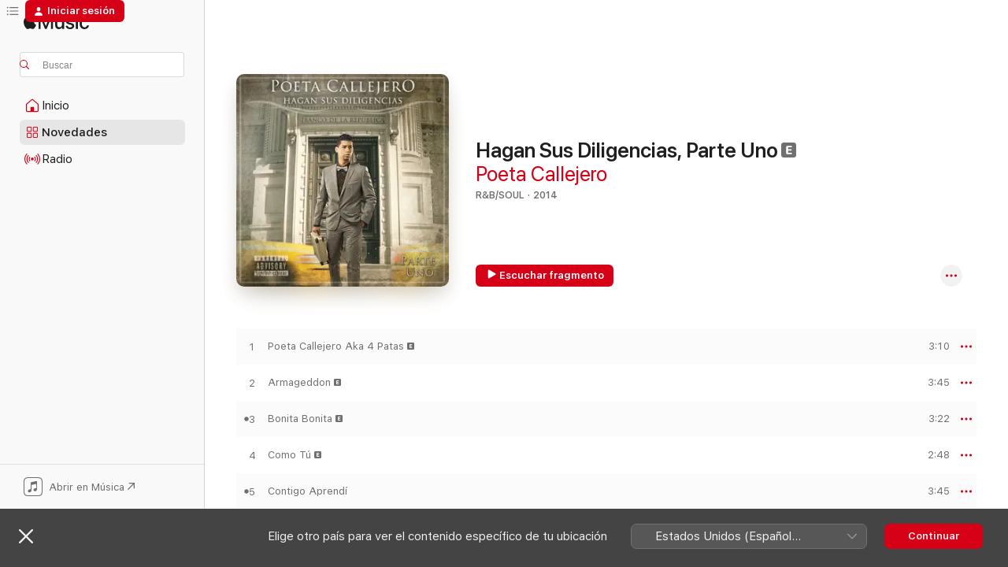

--- FILE ---
content_type: text/html
request_url: https://music.apple.com/do/album/hagan-sus-diligencias-parte-uno/1443813916
body_size: 23751
content:
<!DOCTYPE html>
<html dir="ltr" lang="es-MX">
    <head>
        <!-- prettier-ignore -->
        <meta charset="utf-8">
        <!-- prettier-ignore -->
        <meta http-equiv="X-UA-Compatible" content="IE=edge">
        <!-- prettier-ignore -->
        <meta
            name="viewport"
            content="width=device-width,initial-scale=1,interactive-widget=resizes-content"
        >
        <!-- prettier-ignore -->
        <meta name="applicable-device" content="pc,mobile">
        <!-- prettier-ignore -->
        <meta name="referrer" content="strict-origin">
        <!-- prettier-ignore -->
        <link
            rel="apple-touch-icon"
            sizes="180x180"
            href="/assets/favicon/favicon-180.png"
        >
        <!-- prettier-ignore -->
        <link
            rel="icon"
            type="image/png"
            sizes="32x32"
            href="/assets/favicon/favicon-32.png"
        >
        <!-- prettier-ignore -->
        <link
            rel="icon"
            type="image/png"
            sizes="16x16"
            href="/assets/favicon/favicon-16.png"
        >
        <!-- prettier-ignore -->
        <link
            rel="mask-icon"
            href="/assets/favicon/favicon.svg"
            color="#fa233b"
        >
        <!-- prettier-ignore -->
        <link rel="manifest" href="/manifest.json">

        <title>‎”Hagan Sus Diligencias, Parte Uno” álbum de Poeta Callejero en Apple Music</title><!-- HEAD_svelte-1cypuwr_START --><link rel="preconnect" href="//www.apple.com/wss/fonts" crossorigin="anonymous"><link rel="stylesheet" href="//www.apple.com/wss/fonts?families=SF+Pro,v4%7CSF+Pro+Icons,v1&amp;display=swap" type="text/css" referrerpolicy="strict-origin-when-cross-origin"><!-- HEAD_svelte-1cypuwr_END --><!-- HEAD_svelte-eg3hvx_START -->    <meta name="description" content="Escucha “Hagan Sus Diligencias, Parte Uno” de Poeta Callejero en Apple Music.  2014.  10 canciones. Duración: 32 minutos."> <meta name="keywords" content="escucha, Hagan Sus Diligencias, Parte Uno, Poeta Callejero, música, sencillos, canciones, R&amp;B/Soul, música en streaming, apple music"> <link rel="canonical" href="https://music.apple.com/do/album/hagan-sus-diligencias-parte-uno/1443813916">   <link rel="alternate" type="application/json+oembed" href="https://music.apple.com/api/oembed?url=https%3A%2F%2Fmusic.apple.com%2Fdo%2Falbum%2Fhagan-sus-diligencias-parte-uno%2F1443813916" title="Hagan Sus Diligencias, Parte Uno de Poeta Callejero en Apple Music">  <meta name="al:ios:app_store_id" content="1108187390"> <meta name="al:ios:app_name" content="Apple Music"> <meta name="apple:content_id" content="1443813916"> <meta name="apple:title" content="Hagan Sus Diligencias, Parte Uno"> <meta name="apple:description" content="Escucha “Hagan Sus Diligencias, Parte Uno” de Poeta Callejero en Apple Music.  2014.  10 canciones. Duración: 32 minutos.">   <meta property="og:title" content="Hagan Sus Diligencias, Parte Uno de Poeta Callejero en Apple Music"> <meta property="og:description" content="Álbum · 2014 · 10 canciones."> <meta property="og:site_name" content="Apple Music: reproductor web"> <meta property="og:url" content="https://music.apple.com/do/album/hagan-sus-diligencias-parte-uno/1443813916"> <meta property="og:image" content="https://is1-ssl.mzstatic.com/image/thumb/Music128/v4/09/ca/32/09ca32c0-2d79-b01f-b500-430024f94a3d/00602537882267.rgb.jpg/1200x630bf-60.jpg"> <meta property="og:image:secure_url" content="https://is1-ssl.mzstatic.com/image/thumb/Music128/v4/09/ca/32/09ca32c0-2d79-b01f-b500-430024f94a3d/00602537882267.rgb.jpg/1200x630bf-60.jpg"> <meta property="og:image:alt" content="Hagan Sus Diligencias, Parte Uno de Poeta Callejero en Apple Music"> <meta property="og:image:width" content="1200"> <meta property="og:image:height" content="630"> <meta property="og:image:type" content="image/jpg"> <meta property="og:type" content="music.album"> <meta property="og:locale" content="es_MX">  <meta property="music:song_count" content="10"> <meta property="music:song" content="https://music.apple.com/do/song/poeta-callejero-aka-4-patas/1443813922"> <meta property="music:song:preview_url:secure_url" content="https://music.apple.com/do/song/poeta-callejero-aka-4-patas/1443813922"> <meta property="music:song:disc" content="1"> <meta property="music:song:duration" content="PT3M10S"> <meta property="music:song:track" content="1">  <meta property="music:song" content="https://music.apple.com/do/song/armageddon/1443813926"> <meta property="music:song:preview_url:secure_url" content="https://music.apple.com/do/song/armageddon/1443813926"> <meta property="music:song:disc" content="1"> <meta property="music:song:duration" content="PT3M45S"> <meta property="music:song:track" content="2">  <meta property="music:song" content="https://music.apple.com/do/song/bonita-bonita/1443813928"> <meta property="music:song:preview_url:secure_url" content="https://music.apple.com/do/song/bonita-bonita/1443813928"> <meta property="music:song:disc" content="1"> <meta property="music:song:duration" content="PT3M22S"> <meta property="music:song:track" content="3">  <meta property="music:song" content="https://music.apple.com/do/song/como-t%C3%BA/1443813932"> <meta property="music:song:preview_url:secure_url" content="https://music.apple.com/do/song/como-t%C3%BA/1443813932"> <meta property="music:song:disc" content="1"> <meta property="music:song:duration" content="PT2M48S"> <meta property="music:song:track" content="4">  <meta property="music:song" content="https://music.apple.com/do/song/contigo-aprend%C3%AD/1443813934"> <meta property="music:song:preview_url:secure_url" content="https://music.apple.com/do/song/contigo-aprend%C3%AD/1443813934"> <meta property="music:song:disc" content="1"> <meta property="music:song:duration" content="PT3M45S"> <meta property="music:song:track" content="5">  <meta property="music:song" content="https://music.apple.com/do/song/dance-with-you-b%C3%A1telo/1443813937"> <meta property="music:song:preview_url:secure_url" content="https://music.apple.com/do/song/dance-with-you-b%C3%A1telo/1443813937"> <meta property="music:song:disc" content="1"> <meta property="music:song:duration" content="PT2M55S"> <meta property="music:song:track" content="6">  <meta property="music:song" content="https://music.apple.com/do/song/fan%C3%A1tico/1443813939"> <meta property="music:song:preview_url:secure_url" content="https://music.apple.com/do/song/fan%C3%A1tico/1443813939"> <meta property="music:song:disc" content="1"> <meta property="music:song:duration" content="PT3M1S"> <meta property="music:song:track" content="7">  <meta property="music:song" content="https://music.apple.com/do/song/pau-pau/1443814092"> <meta property="music:song:preview_url:secure_url" content="https://music.apple.com/do/song/pau-pau/1443814092"> <meta property="music:song:disc" content="1"> <meta property="music:song:duration" content="PT3M24S"> <meta property="music:song:track" content="8">  <meta property="music:song" content="https://music.apple.com/do/song/rico-exitoso-siempre/1443814096"> <meta property="music:song:preview_url:secure_url" content="https://music.apple.com/do/song/rico-exitoso-siempre/1443814096"> <meta property="music:song:disc" content="1"> <meta property="music:song:duration" content="PT3M13S"> <meta property="music:song:track" content="9">  <meta property="music:song" content="https://music.apple.com/do/song/super-mujer/1443814099"> <meta property="music:song:preview_url:secure_url" content="https://music.apple.com/do/song/super-mujer/1443814099"> <meta property="music:song:disc" content="1"> <meta property="music:song:duration" content="PT3M13S"> <meta property="music:song:track" content="10">   <meta property="music:musician" content="https://music.apple.com/do/artist/poeta-callejero/403829353"> <meta property="music:release_date" content="2014-07-22T00:00:00.000Z">   <meta name="twitter:title" content="Hagan Sus Diligencias, Parte Uno de Poeta Callejero en Apple Music"> <meta name="twitter:description" content="Álbum · 2014 · 10 canciones."> <meta name="twitter:site" content="@AppleMusic"> <meta name="twitter:image" content="https://is1-ssl.mzstatic.com/image/thumb/Music128/v4/09/ca/32/09ca32c0-2d79-b01f-b500-430024f94a3d/00602537882267.rgb.jpg/600x600bf-60.jpg"> <meta name="twitter:image:alt" content="Hagan Sus Diligencias, Parte Uno de Poeta Callejero en Apple Music"> <meta name="twitter:card" content="summary">       <!-- HTML_TAG_START -->
                <script id=schema:music-album type="application/ld+json">
                    {"@context":"http://schema.org","@type":"MusicAlbum","name":"Hagan Sus Diligencias, Parte Uno","description":"Escucha “Hagan Sus Diligencias, Parte Uno” de Poeta Callejero en Apple Music.  2014.  10 canciones. Duración: 32 minutos.","citation":[{"@type":"MusicAlbum","image":"https://is1-ssl.mzstatic.com/image/thumb/Music211/v4/fd/4f/56/fd4f56c4-d71c-1237-cfea-2ea963713db1/83.jpg/1200x630bb.jpg","url":"https://music.apple.com/do/album/the-monster/1734758425","name":"The Monster"},{"@type":"MusicAlbum","image":"https://is1-ssl.mzstatic.com/image/thumb/Music124/v4/2d/41/8f/2d418f34-6567-7f45-1826-f3f55078a184/193483262680.jpg/1200x630bb.jpg","url":"https://music.apple.com/do/album/yo/1451572641","name":"Yo"},{"@type":"MusicAlbum","image":"https://is1-ssl.mzstatic.com/image/thumb/Music124/v4/c3/74/a0/c374a0d1-ac06-4436-f466-8f826731746d/mzi.kpjunwdp.jpg/1200x630bb.jpg","url":"https://music.apple.com/do/album/lo-hace-facil/382854177","name":"Lo Hace Facil"},{"@type":"MusicAlbum","image":"https://is1-ssl.mzstatic.com/image/thumb/Music/v4/b3/8d/5e/b38d5eaa-55c3-69aa-46d2-7d31e562a798/859711568664_cover.tif/1200x630bb.jpg","url":"https://music.apple.com/do/album/joa-el-super-mc-greatest-hits/744572959","name":"Joa El Super MC- Greatest Hits"},{"@type":"MusicAlbum","image":"https://is1-ssl.mzstatic.com/image/thumb/Music/v4/1d/e4/48/1de44804-6f0a-0795-474b-3226e74f5822/700261806181.jpg/1200x630bb.jpg","url":"https://music.apple.com/do/album/la-m%C3%A1quina-de-cotorra/546628567","name":"La Máquina de Cotorra"},{"@type":"MusicAlbum","image":"https://is1-ssl.mzstatic.com/image/thumb/Music/09/f1/b7/mzi.ptotyehk.jpg/1200x630bb.jpg","url":"https://music.apple.com/do/album/jn3/274133002","name":"JN3"},{"@type":"MusicAlbum","image":"https://is1-ssl.mzstatic.com/image/thumb/Music/98/88/22/mzi.qmdvcley.tif/1200x630bb.jpg","url":"https://music.apple.com/do/album/contra-el-tiempo/157780240","name":"Contra el Tiempo"},{"@type":"MusicAlbum","image":"https://is1-ssl.mzstatic.com/image/thumb/Music113/v4/62/c6/e4/62c6e48b-0fd4-1bfa-b0e2-77ddbb88674e/artwork.jpg/1200x630bb.jpg","url":"https://music.apple.com/do/album/hecho-sin-esfuerzo/1457283028","name":"Hecho Sin Esfuerzo"},{"@type":"MusicAlbum","image":"https://is1-ssl.mzstatic.com/image/thumb/Music20/v4/71/73/39/7173390c-98bd-1b94-7ee4-369d418c0301/859715025002_art.jpg/1200x630bb.jpg","url":"https://music.apple.com/do/album/ya-era-tiempo-vol-2/1140299963","name":"Ya Era Tiempo Vol. 2"},{"@type":"MusicAlbum","image":"https://is1-ssl.mzstatic.com/image/thumb/Music117/v4/05/de/ed/05deedab-e14d-8b98-5871-91a9c33a0de0/888915406267_cover.jpg/1200x630bb.jpg","url":"https://music.apple.com/do/album/eva-del-rap/1250584441","name":"Eva del Rap"}],"tracks":[{"@type":"MusicRecording","name":"Poeta Callejero Aka 4 Patas","duration":"PT3M10S","url":"https://music.apple.com/do/song/poeta-callejero-aka-4-patas/1443813922","offers":{"@type":"Offer","category":"free","price":0},"audio":{"@type":"AudioObject","potentialAction":{"@type":"ListenAction","expectsAcceptanceOf":{"@type":"Offer","category":"free"},"target":{"@type":"EntryPoint","actionPlatform":"https://music.apple.com/do/song/poeta-callejero-aka-4-patas/1443813922"}},"name":"Poeta Callejero Aka 4 Patas","contentUrl":"https://audio-ssl.itunes.apple.com/itunes-assets/AudioPreview115/v4/b1/aa/72/b1aa7211-bcff-9119-eafb-a8204e4b4a52/mzaf_13086114980921497998.plus.aac.ep.m4a","duration":"PT3M10S","uploadDate":"2014-07-22","thumbnailUrl":"https://is1-ssl.mzstatic.com/image/thumb/Music128/v4/09/ca/32/09ca32c0-2d79-b01f-b500-430024f94a3d/00602537882267.rgb.jpg/1200x630bb.jpg"}},{"@type":"MusicRecording","name":"Armageddon","duration":"PT3M45S","url":"https://music.apple.com/do/song/armageddon/1443813926","offers":{"@type":"Offer","category":"free","price":0},"audio":{"@type":"AudioObject","potentialAction":{"@type":"ListenAction","expectsAcceptanceOf":{"@type":"Offer","category":"free"},"target":{"@type":"EntryPoint","actionPlatform":"https://music.apple.com/do/song/armageddon/1443813926"}},"name":"Armageddon","contentUrl":"https://audio-ssl.itunes.apple.com/itunes-assets/AudioPreview115/v4/73/50/c5/7350c55c-decb-58ba-bebe-87ad60a73d67/mzaf_6277257179911649925.plus.aac.ep.m4a","duration":"PT3M45S","uploadDate":"2014-07-22","thumbnailUrl":"https://is1-ssl.mzstatic.com/image/thumb/Music128/v4/09/ca/32/09ca32c0-2d79-b01f-b500-430024f94a3d/00602537882267.rgb.jpg/1200x630bb.jpg"}},{"@type":"MusicRecording","name":"Bonita Bonita","duration":"PT3M22S","url":"https://music.apple.com/do/song/bonita-bonita/1443813928","offers":{"@type":"Offer","category":"free","price":0},"audio":{"@type":"AudioObject","potentialAction":{"@type":"ListenAction","expectsAcceptanceOf":{"@type":"Offer","category":"free"},"target":{"@type":"EntryPoint","actionPlatform":"https://music.apple.com/do/song/bonita-bonita/1443813928"}},"name":"Bonita Bonita","contentUrl":"https://audio-ssl.itunes.apple.com/itunes-assets/AudioPreview125/v4/b0/81/f9/b081f90f-d611-c40f-4429-99c7ca29d727/mzaf_1958889842343015268.plus.aac.ep.m4a","duration":"PT3M22S","uploadDate":"2014-07-22","thumbnailUrl":"https://is1-ssl.mzstatic.com/image/thumb/Music128/v4/09/ca/32/09ca32c0-2d79-b01f-b500-430024f94a3d/00602537882267.rgb.jpg/1200x630bb.jpg"}},{"@type":"MusicRecording","name":"Como Tú","duration":"PT2M48S","url":"https://music.apple.com/do/song/como-t%C3%BA/1443813932","offers":{"@type":"Offer","category":"free","price":0},"audio":{"@type":"AudioObject","potentialAction":{"@type":"ListenAction","expectsAcceptanceOf":{"@type":"Offer","category":"free"},"target":{"@type":"EntryPoint","actionPlatform":"https://music.apple.com/do/song/como-t%C3%BA/1443813932"}},"name":"Como Tú","contentUrl":"https://audio-ssl.itunes.apple.com/itunes-assets/AudioPreview115/v4/1f/16/bc/1f16bcfd-bedd-af2d-5f3c-20819c519ac3/mzaf_11600873881242041063.plus.aac.ep.m4a","duration":"PT2M48S","uploadDate":"2014-07-22","thumbnailUrl":"https://is1-ssl.mzstatic.com/image/thumb/Music128/v4/09/ca/32/09ca32c0-2d79-b01f-b500-430024f94a3d/00602537882267.rgb.jpg/1200x630bb.jpg"}},{"@type":"MusicRecording","name":"Contigo Aprendí","duration":"PT3M45S","url":"https://music.apple.com/do/song/contigo-aprend%C3%AD/1443813934","offers":{"@type":"Offer","category":"free","price":0},"audio":{"@type":"AudioObject","potentialAction":{"@type":"ListenAction","expectsAcceptanceOf":{"@type":"Offer","category":"free"},"target":{"@type":"EntryPoint","actionPlatform":"https://music.apple.com/do/song/contigo-aprend%C3%AD/1443813934"}},"name":"Contigo Aprendí","contentUrl":"https://audio-ssl.itunes.apple.com/itunes-assets/AudioPreview115/v4/c4/76/23/c4762337-b996-c6ae-fb87-ce6579e92563/mzaf_11360630005659208566.plus.aac.ep.m4a","duration":"PT3M45S","uploadDate":"2012-10-24","thumbnailUrl":"https://is1-ssl.mzstatic.com/image/thumb/Music128/v4/09/ca/32/09ca32c0-2d79-b01f-b500-430024f94a3d/00602537882267.rgb.jpg/1200x630bb.jpg"}},{"@type":"MusicRecording","name":"Dance With You (Bátelo)","duration":"PT2M55S","url":"https://music.apple.com/do/song/dance-with-you-b%C3%A1telo/1443813937","offers":{"@type":"Offer","category":"free","price":0},"audio":{"@type":"AudioObject","potentialAction":{"@type":"ListenAction","expectsAcceptanceOf":{"@type":"Offer","category":"free"},"target":{"@type":"EntryPoint","actionPlatform":"https://music.apple.com/do/song/dance-with-you-b%C3%A1telo/1443813937"}},"name":"Dance With You (Bátelo)","contentUrl":"https://audio-ssl.itunes.apple.com/itunes-assets/AudioPreview125/v4/89/2d/f5/892df56b-db31-8a60-af4d-982f667a39dc/mzaf_11760843960592961682.plus.aac.ep.m4a","duration":"PT2M55S","uploadDate":"2014-07-22","thumbnailUrl":"https://is1-ssl.mzstatic.com/image/thumb/Music128/v4/09/ca/32/09ca32c0-2d79-b01f-b500-430024f94a3d/00602537882267.rgb.jpg/1200x630bb.jpg"}},{"@type":"MusicRecording","name":"Fanático","duration":"PT3M1S","url":"https://music.apple.com/do/song/fan%C3%A1tico/1443813939","offers":{"@type":"Offer","category":"free","price":0},"audio":{"@type":"AudioObject","potentialAction":{"@type":"ListenAction","expectsAcceptanceOf":{"@type":"Offer","category":"free"},"target":{"@type":"EntryPoint","actionPlatform":"https://music.apple.com/do/song/fan%C3%A1tico/1443813939"}},"name":"Fanático","contentUrl":"https://audio-ssl.itunes.apple.com/itunes-assets/AudioPreview125/v4/f2/41/f2/f241f2ff-6786-4cb2-a959-7141b27b35bb/mzaf_14431559575420134010.plus.aac.ep.m4a","duration":"PT3M1S","uploadDate":"2012-10-24","thumbnailUrl":"https://is1-ssl.mzstatic.com/image/thumb/Music128/v4/09/ca/32/09ca32c0-2d79-b01f-b500-430024f94a3d/00602537882267.rgb.jpg/1200x630bb.jpg"}},{"@type":"MusicRecording","name":"Pau Pau","duration":"PT3M24S","url":"https://music.apple.com/do/song/pau-pau/1443814092","offers":{"@type":"Offer","category":"free","price":0},"audio":{"@type":"AudioObject","potentialAction":{"@type":"ListenAction","expectsAcceptanceOf":{"@type":"Offer","category":"free"},"target":{"@type":"EntryPoint","actionPlatform":"https://music.apple.com/do/song/pau-pau/1443814092"}},"name":"Pau Pau","contentUrl":"https://audio-ssl.itunes.apple.com/itunes-assets/AudioPreview125/v4/c9/6c/67/c96c676b-de97-475e-0287-47e0d105e0cd/mzaf_10357126975243534566.plus.aac.ep.m4a","duration":"PT3M24S","uploadDate":"2014-07-22","thumbnailUrl":"https://is1-ssl.mzstatic.com/image/thumb/Music128/v4/09/ca/32/09ca32c0-2d79-b01f-b500-430024f94a3d/00602537882267.rgb.jpg/1200x630bb.jpg"}},{"@type":"MusicRecording","name":"Rico & Exitoso Siempre","duration":"PT3M13S","url":"https://music.apple.com/do/song/rico-exitoso-siempre/1443814096","offers":{"@type":"Offer","category":"free","price":0},"audio":{"@type":"AudioObject","potentialAction":{"@type":"ListenAction","expectsAcceptanceOf":{"@type":"Offer","category":"free"},"target":{"@type":"EntryPoint","actionPlatform":"https://music.apple.com/do/song/rico-exitoso-siempre/1443814096"}},"name":"Rico & Exitoso Siempre","contentUrl":"https://audio-ssl.itunes.apple.com/itunes-assets/AudioPreview115/v4/3b/c9/d4/3bc9d4d7-41d6-4f5e-d9a2-dae4995dff46/mzaf_16141481008362120793.plus.aac.ep.m4a","duration":"PT3M13S","uploadDate":"2012-10-24","thumbnailUrl":"https://is1-ssl.mzstatic.com/image/thumb/Music128/v4/09/ca/32/09ca32c0-2d79-b01f-b500-430024f94a3d/00602537882267.rgb.jpg/1200x630bb.jpg"}},{"@type":"MusicRecording","name":"Super Mujer","duration":"PT3M13S","url":"https://music.apple.com/do/song/super-mujer/1443814099","offers":{"@type":"Offer","category":"free","price":0},"audio":{"@type":"AudioObject","potentialAction":{"@type":"ListenAction","expectsAcceptanceOf":{"@type":"Offer","category":"free"},"target":{"@type":"EntryPoint","actionPlatform":"https://music.apple.com/do/song/super-mujer/1443814099"}},"name":"Super Mujer","contentUrl":"https://audio-ssl.itunes.apple.com/itunes-assets/AudioPreview115/v4/3c/df/94/3cdf9464-c5e8-310a-65a1-442a3f9a2458/mzaf_1443623264961863293.plus.aac.ep.m4a","duration":"PT3M13S","uploadDate":"2012-10-24","thumbnailUrl":"https://is1-ssl.mzstatic.com/image/thumb/Music128/v4/09/ca/32/09ca32c0-2d79-b01f-b500-430024f94a3d/00602537882267.rgb.jpg/1200x630bb.jpg"}}],"workExample":[{"@type":"MusicAlbum","image":"https://is1-ssl.mzstatic.com/image/thumb/Music128/v4/03/50/34/035034e9-841b-9eec-0d56-70f4d8b4660f/193483030005.jpg/1200x630bb.jpg","url":"https://music.apple.com/do/album/literal-vieja-single-feat-miguel-duarte-single/1437842490","name":"litEral viEja - Single (feat. Miguel Duarte) - Single"},{"@type":"MusicAlbum","image":"https://is1-ssl.mzstatic.com/image/thumb/Music6/v4/e6/3f/80/e63f8087-7f7c-b83b-65ca-53ee6eb88c62/888608969710.jpg/1200x630bb.jpg","url":"https://music.apple.com/do/album/capea-el-dough-2k14-feat-3ni-blaze-arc%C3%A1ngel-nipo/859717421","name":"Capea el Dough 2k14 (feat. 3NI Blaze, Arcángel, Nipo, Black Point, Shelow Shaq, Poeta Callejero, Mozart La Para, Vakero, MelyMel, Quimico, Bulova, Toxic Crow, DKANO, Cirujano Nocturno, Shadow Blow, Secreto & DANY PUNTO ROJO) - EP"},{"@type":"MusicAlbum","image":"https://is1-ssl.mzstatic.com/image/thumb/Music128/v4/6c/b7/44/6cb7442e-8e88-1c8d-238f-1a02b23069d4/00602547760937.rgb.jpg/1200x630bb.jpg","url":"https://music.apple.com/do/album/hagan-sus-diligencias-parte-dos/1443586618","name":"Hagan Sus Diligencias (Parte Dos)"},{"@type":"MusicAlbum","image":"https://is1-ssl.mzstatic.com/image/thumb/Music114/v4/7d/58/37/7d583780-094f-6e9a-94ca-12ceced39a94/191018751685.jpg/1200x630bb.jpg","url":"https://music.apple.com/do/album/me-llueven-feat-bad-bunny-poeta-callejero-single/1194185949","name":"Me Llueven (feat. Bad Bunny & Poeta Callejero) - Single"},{"@type":"MusicAlbum","image":"https://is1-ssl.mzstatic.com/image/thumb/Music124/v4/05/72/bc/0572bc03-b081-79c2-4ae9-bf65265ec91f/8605020112423.png/1200x630bb.jpg","url":"https://music.apple.com/do/album/el-mismo-single/1526560100","name":"El Mismo - Single"},{"@type":"MusicAlbum","image":"https://is1-ssl.mzstatic.com/image/thumb/Music128/v4/65/3f/e2/653fe224-9a9e-0ec2-5b99-f6ed9bf77475/00602557047738.rgb.jpg/1200x630bb.jpg","url":"https://music.apple.com/do/album/videos-y-fotos-single/1445173351","name":"Videos Y Fotos - Single"},{"@type":"MusicAlbum","image":"https://is1-ssl.mzstatic.com/image/thumb/Music124/v4/96/fd/77/96fd778e-d981-410a-d676-1413fbbac5ba/193483767147.png/1200x630bb.jpg","url":"https://music.apple.com/do/album/piki-single/1559116589","name":"Piki - Single"},{"@type":"MusicAlbum","image":"https://is1-ssl.mzstatic.com/image/thumb/Music118/v4/36/f4/4a/36f44ac7-7ee7-2967-bb15-bc7273810553/888915751206_cover.jpg/1200x630bb.jpg","url":"https://music.apple.com/do/album/amarillo/1441174215","name":"Amarillo"},{"@type":"MusicAlbum","image":"https://is1-ssl.mzstatic.com/image/thumb/Music124/v4/c0/d4/87/c0d48750-8ffd-19a7-6397-afd1112503a8/194690291388_cover.jpg/1200x630bb.jpg","url":"https://music.apple.com/do/album/no-la-tiene-remix-feat-el-mayor-cl%C3%A1sico-shelow-shaq/1526170365","name":"No La Tiene (Remix) [feat. El Mayor Clásico, Shelow Shaq, Poeta Callejero & Bigoblin] - Single"},{"@type":"MusicAlbum","image":"https://is1-ssl.mzstatic.com/image/thumb/Music211/v4/f3/2d/f1/f32df17c-266e-60c3-11c1-2451d5967e09/199806500712.jpg/1200x630bb.jpg","url":"https://music.apple.com/do/album/bonita-bonita-1950s-soul-jazz-single/1855672540","name":"Bonita Bonita (1950's Soul Jazz) - Single"},{"@type":"MusicAlbum","image":"https://is1-ssl.mzstatic.com/image/thumb/Music128/v4/de/0c/51/de0c51d3-340b-486f-2630-6ca74cdad5d6/00602557032628.rgb.jpg/1200x630bb.jpg","url":"https://music.apple.com/do/album/tigre-decente/1444024831","name":"Tigre Decente"},{"@type":"MusicAlbum","image":"https://is1-ssl.mzstatic.com/image/thumb/Music118/v4/5e/ef/1e/5eef1ea4-5f9b-24d2-c7ef-3cee180386bf/00602537838721.rgb.jpg/1200x630bb.jpg","url":"https://music.apple.com/do/album/10-mujeres-single/1445303041","name":"10 Mujeres - Single"},{"@type":"MusicAlbum","image":"https://is1-ssl.mzstatic.com/image/thumb/Music118/v4/2b/17/0a/2b170a7a-213d-fd09-6d45-696200919517/888915751091_cover.jpg/1200x630bb.jpg","url":"https://music.apple.com/do/album/nadie-como-t%C3%BA-remix-feat-jay-b-yenz-garcia-single/1438332405","name":"Nadie Como Tú (Remix) [feat. Jay B & Yenz Garcia) - Single"},{"@type":"MusicAlbum","image":"https://is1-ssl.mzstatic.com/image/thumb/Music128/v4/82/09/35/82093532-be27-afec-97ad-e23751cbb3c8/888915624685_cover.jpg/1200x630bb.jpg","url":"https://music.apple.com/do/album/nadie-como-t%C3%BA-single/1380532809","name":"Nadie Como Tú - Single"},{"@type":"MusicAlbum","image":"https://is1-ssl.mzstatic.com/image/thumb/Music128/v4/6e/53/fa/6e53fa35-9f9e-e43e-91b7-7e7e6af7964e/191773518196.jpg/1200x630bb.jpg","url":"https://music.apple.com/do/album/me-llueven-extended-version-feat-el-poeta-callejero/1260572400","name":"Me Llueven (Extended Version) [feat. El Poeta Callejero, Mark B, Almighty, Denyerkin, Quimico Ultra Mega, El Fother, Bryant Myers, Noriel & Kevin Roldan] - Single"},{"@type":"MusicRecording","name":"Poeta Callejero Aka 4 Patas","duration":"PT3M10S","url":"https://music.apple.com/do/song/poeta-callejero-aka-4-patas/1443813922","offers":{"@type":"Offer","category":"free","price":0},"audio":{"@type":"AudioObject","potentialAction":{"@type":"ListenAction","expectsAcceptanceOf":{"@type":"Offer","category":"free"},"target":{"@type":"EntryPoint","actionPlatform":"https://music.apple.com/do/song/poeta-callejero-aka-4-patas/1443813922"}},"name":"Poeta Callejero Aka 4 Patas","contentUrl":"https://audio-ssl.itunes.apple.com/itunes-assets/AudioPreview115/v4/b1/aa/72/b1aa7211-bcff-9119-eafb-a8204e4b4a52/mzaf_13086114980921497998.plus.aac.ep.m4a","duration":"PT3M10S","uploadDate":"2014-07-22","thumbnailUrl":"https://is1-ssl.mzstatic.com/image/thumb/Music128/v4/09/ca/32/09ca32c0-2d79-b01f-b500-430024f94a3d/00602537882267.rgb.jpg/1200x630bb.jpg"}},{"@type":"MusicRecording","name":"Armageddon","duration":"PT3M45S","url":"https://music.apple.com/do/song/armageddon/1443813926","offers":{"@type":"Offer","category":"free","price":0},"audio":{"@type":"AudioObject","potentialAction":{"@type":"ListenAction","expectsAcceptanceOf":{"@type":"Offer","category":"free"},"target":{"@type":"EntryPoint","actionPlatform":"https://music.apple.com/do/song/armageddon/1443813926"}},"name":"Armageddon","contentUrl":"https://audio-ssl.itunes.apple.com/itunes-assets/AudioPreview115/v4/73/50/c5/7350c55c-decb-58ba-bebe-87ad60a73d67/mzaf_6277257179911649925.plus.aac.ep.m4a","duration":"PT3M45S","uploadDate":"2014-07-22","thumbnailUrl":"https://is1-ssl.mzstatic.com/image/thumb/Music128/v4/09/ca/32/09ca32c0-2d79-b01f-b500-430024f94a3d/00602537882267.rgb.jpg/1200x630bb.jpg"}},{"@type":"MusicRecording","name":"Bonita Bonita","duration":"PT3M22S","url":"https://music.apple.com/do/song/bonita-bonita/1443813928","offers":{"@type":"Offer","category":"free","price":0},"audio":{"@type":"AudioObject","potentialAction":{"@type":"ListenAction","expectsAcceptanceOf":{"@type":"Offer","category":"free"},"target":{"@type":"EntryPoint","actionPlatform":"https://music.apple.com/do/song/bonita-bonita/1443813928"}},"name":"Bonita Bonita","contentUrl":"https://audio-ssl.itunes.apple.com/itunes-assets/AudioPreview125/v4/b0/81/f9/b081f90f-d611-c40f-4429-99c7ca29d727/mzaf_1958889842343015268.plus.aac.ep.m4a","duration":"PT3M22S","uploadDate":"2014-07-22","thumbnailUrl":"https://is1-ssl.mzstatic.com/image/thumb/Music128/v4/09/ca/32/09ca32c0-2d79-b01f-b500-430024f94a3d/00602537882267.rgb.jpg/1200x630bb.jpg"}},{"@type":"MusicRecording","name":"Como Tú","duration":"PT2M48S","url":"https://music.apple.com/do/song/como-t%C3%BA/1443813932","offers":{"@type":"Offer","category":"free","price":0},"audio":{"@type":"AudioObject","potentialAction":{"@type":"ListenAction","expectsAcceptanceOf":{"@type":"Offer","category":"free"},"target":{"@type":"EntryPoint","actionPlatform":"https://music.apple.com/do/song/como-t%C3%BA/1443813932"}},"name":"Como Tú","contentUrl":"https://audio-ssl.itunes.apple.com/itunes-assets/AudioPreview115/v4/1f/16/bc/1f16bcfd-bedd-af2d-5f3c-20819c519ac3/mzaf_11600873881242041063.plus.aac.ep.m4a","duration":"PT2M48S","uploadDate":"2014-07-22","thumbnailUrl":"https://is1-ssl.mzstatic.com/image/thumb/Music128/v4/09/ca/32/09ca32c0-2d79-b01f-b500-430024f94a3d/00602537882267.rgb.jpg/1200x630bb.jpg"}},{"@type":"MusicRecording","name":"Contigo Aprendí","duration":"PT3M45S","url":"https://music.apple.com/do/song/contigo-aprend%C3%AD/1443813934","offers":{"@type":"Offer","category":"free","price":0},"audio":{"@type":"AudioObject","potentialAction":{"@type":"ListenAction","expectsAcceptanceOf":{"@type":"Offer","category":"free"},"target":{"@type":"EntryPoint","actionPlatform":"https://music.apple.com/do/song/contigo-aprend%C3%AD/1443813934"}},"name":"Contigo Aprendí","contentUrl":"https://audio-ssl.itunes.apple.com/itunes-assets/AudioPreview115/v4/c4/76/23/c4762337-b996-c6ae-fb87-ce6579e92563/mzaf_11360630005659208566.plus.aac.ep.m4a","duration":"PT3M45S","uploadDate":"2012-10-24","thumbnailUrl":"https://is1-ssl.mzstatic.com/image/thumb/Music128/v4/09/ca/32/09ca32c0-2d79-b01f-b500-430024f94a3d/00602537882267.rgb.jpg/1200x630bb.jpg"}},{"@type":"MusicRecording","name":"Dance With You (Bátelo)","duration":"PT2M55S","url":"https://music.apple.com/do/song/dance-with-you-b%C3%A1telo/1443813937","offers":{"@type":"Offer","category":"free","price":0},"audio":{"@type":"AudioObject","potentialAction":{"@type":"ListenAction","expectsAcceptanceOf":{"@type":"Offer","category":"free"},"target":{"@type":"EntryPoint","actionPlatform":"https://music.apple.com/do/song/dance-with-you-b%C3%A1telo/1443813937"}},"name":"Dance With You (Bátelo)","contentUrl":"https://audio-ssl.itunes.apple.com/itunes-assets/AudioPreview125/v4/89/2d/f5/892df56b-db31-8a60-af4d-982f667a39dc/mzaf_11760843960592961682.plus.aac.ep.m4a","duration":"PT2M55S","uploadDate":"2014-07-22","thumbnailUrl":"https://is1-ssl.mzstatic.com/image/thumb/Music128/v4/09/ca/32/09ca32c0-2d79-b01f-b500-430024f94a3d/00602537882267.rgb.jpg/1200x630bb.jpg"}},{"@type":"MusicRecording","name":"Fanático","duration":"PT3M1S","url":"https://music.apple.com/do/song/fan%C3%A1tico/1443813939","offers":{"@type":"Offer","category":"free","price":0},"audio":{"@type":"AudioObject","potentialAction":{"@type":"ListenAction","expectsAcceptanceOf":{"@type":"Offer","category":"free"},"target":{"@type":"EntryPoint","actionPlatform":"https://music.apple.com/do/song/fan%C3%A1tico/1443813939"}},"name":"Fanático","contentUrl":"https://audio-ssl.itunes.apple.com/itunes-assets/AudioPreview125/v4/f2/41/f2/f241f2ff-6786-4cb2-a959-7141b27b35bb/mzaf_14431559575420134010.plus.aac.ep.m4a","duration":"PT3M1S","uploadDate":"2012-10-24","thumbnailUrl":"https://is1-ssl.mzstatic.com/image/thumb/Music128/v4/09/ca/32/09ca32c0-2d79-b01f-b500-430024f94a3d/00602537882267.rgb.jpg/1200x630bb.jpg"}},{"@type":"MusicRecording","name":"Pau Pau","duration":"PT3M24S","url":"https://music.apple.com/do/song/pau-pau/1443814092","offers":{"@type":"Offer","category":"free","price":0},"audio":{"@type":"AudioObject","potentialAction":{"@type":"ListenAction","expectsAcceptanceOf":{"@type":"Offer","category":"free"},"target":{"@type":"EntryPoint","actionPlatform":"https://music.apple.com/do/song/pau-pau/1443814092"}},"name":"Pau Pau","contentUrl":"https://audio-ssl.itunes.apple.com/itunes-assets/AudioPreview125/v4/c9/6c/67/c96c676b-de97-475e-0287-47e0d105e0cd/mzaf_10357126975243534566.plus.aac.ep.m4a","duration":"PT3M24S","uploadDate":"2014-07-22","thumbnailUrl":"https://is1-ssl.mzstatic.com/image/thumb/Music128/v4/09/ca/32/09ca32c0-2d79-b01f-b500-430024f94a3d/00602537882267.rgb.jpg/1200x630bb.jpg"}},{"@type":"MusicRecording","name":"Rico & Exitoso Siempre","duration":"PT3M13S","url":"https://music.apple.com/do/song/rico-exitoso-siempre/1443814096","offers":{"@type":"Offer","category":"free","price":0},"audio":{"@type":"AudioObject","potentialAction":{"@type":"ListenAction","expectsAcceptanceOf":{"@type":"Offer","category":"free"},"target":{"@type":"EntryPoint","actionPlatform":"https://music.apple.com/do/song/rico-exitoso-siempre/1443814096"}},"name":"Rico & Exitoso Siempre","contentUrl":"https://audio-ssl.itunes.apple.com/itunes-assets/AudioPreview115/v4/3b/c9/d4/3bc9d4d7-41d6-4f5e-d9a2-dae4995dff46/mzaf_16141481008362120793.plus.aac.ep.m4a","duration":"PT3M13S","uploadDate":"2012-10-24","thumbnailUrl":"https://is1-ssl.mzstatic.com/image/thumb/Music128/v4/09/ca/32/09ca32c0-2d79-b01f-b500-430024f94a3d/00602537882267.rgb.jpg/1200x630bb.jpg"}},{"@type":"MusicRecording","name":"Super Mujer","duration":"PT3M13S","url":"https://music.apple.com/do/song/super-mujer/1443814099","offers":{"@type":"Offer","category":"free","price":0},"audio":{"@type":"AudioObject","potentialAction":{"@type":"ListenAction","expectsAcceptanceOf":{"@type":"Offer","category":"free"},"target":{"@type":"EntryPoint","actionPlatform":"https://music.apple.com/do/song/super-mujer/1443814099"}},"name":"Super Mujer","contentUrl":"https://audio-ssl.itunes.apple.com/itunes-assets/AudioPreview115/v4/3c/df/94/3cdf9464-c5e8-310a-65a1-442a3f9a2458/mzaf_1443623264961863293.plus.aac.ep.m4a","duration":"PT3M13S","uploadDate":"2012-10-24","thumbnailUrl":"https://is1-ssl.mzstatic.com/image/thumb/Music128/v4/09/ca/32/09ca32c0-2d79-b01f-b500-430024f94a3d/00602537882267.rgb.jpg/1200x630bb.jpg"}}],"url":"https://music.apple.com/do/album/hagan-sus-diligencias-parte-uno/1443813916","image":"https://is1-ssl.mzstatic.com/image/thumb/Music128/v4/09/ca/32/09ca32c0-2d79-b01f-b500-430024f94a3d/00602537882267.rgb.jpg/1200x630bb.jpg","potentialAction":{"@type":"ListenAction","expectsAcceptanceOf":{"@type":"Offer","category":"free"},"target":{"@type":"EntryPoint","actionPlatform":"https://music.apple.com/do/album/hagan-sus-diligencias-parte-uno/1443813916"}},"genre":["R&B/Soul","Música"],"datePublished":"2014-07-22","byArtist":[{"@type":"MusicGroup","url":"https://music.apple.com/do/artist/poeta-callejero/403829353","name":"Poeta Callejero"}]}
                </script>
                <!-- HTML_TAG_END -->    <!-- HEAD_svelte-eg3hvx_END -->
      <script type="module" crossorigin src="/assets/index~8a6f659a1b.js"></script>
      <link rel="stylesheet" href="/assets/index~99bed3cf08.css">
      <script type="module">import.meta.url;import("_").catch(()=>1);async function* g(){};window.__vite_is_modern_browser=true;</script>
      <script type="module">!function(){if(window.__vite_is_modern_browser)return;console.warn("vite: loading legacy chunks, syntax error above and the same error below should be ignored");var e=document.getElementById("vite-legacy-polyfill"),n=document.createElement("script");n.src=e.src,n.onload=function(){System.import(document.getElementById('vite-legacy-entry').getAttribute('data-src'))},document.body.appendChild(n)}();</script>
    </head>
    <body>
        <script src="/assets/focus-visible/focus-visible.min.js"></script>
        
        <script
            async
            src="/includes/js-cdn/musickit/v3/amp/musickit.js"
        ></script>
        <script
            type="module"
            async
            src="/includes/js-cdn/musickit/v3/components/musickit-components/musickit-components.esm.js"
        ></script>
        <script
            nomodule
            async
            src="/includes/js-cdn/musickit/v3/components/musickit-components/musickit-components.js"
        ></script>
        <svg style="display: none" xmlns="http://www.w3.org/2000/svg">
            <symbol id="play-circle-fill" viewBox="0 0 60 60">
                <path
                    class="icon-circle-fill__circle"
                    fill="var(--iconCircleFillBG, transparent)"
                    d="M30 60c16.411 0 30-13.617 30-30C60 13.588 46.382 0 29.971 0 13.588 0 .001 13.588.001 30c0 16.383 13.617 30 30 30Z"
                />
                <path
                    fill="var(--iconFillArrow, var(--keyColor, black))"
                    d="M24.411 41.853c-1.41.853-3.028.177-3.028-1.294V19.47c0-1.44 1.735-2.058 3.028-1.294l17.265 10.235a1.89 1.89 0 0 1 0 3.265L24.411 41.853Z"
                />
            </symbol>
        </svg>
        <div class="body-container">
              <div class="app-container svelte-t3vj1e" data-testid="app-container">   <div class="header svelte-rjjbqs" data-testid="header"><nav data-testid="navigation" class="navigation svelte-13li0vp"><div class="navigation__header svelte-13li0vp"><div data-testid="logo" class="logo svelte-1o7dz8w"> <a aria-label="Apple Music" role="img" href="https://music.apple.com/do/home" class="svelte-1o7dz8w"><svg height="20" viewBox="0 0 83 20" width="83" xmlns="http://www.w3.org/2000/svg" class="logo" aria-hidden="true"><path d="M34.752 19.746V6.243h-.088l-5.433 13.503h-2.074L21.711 6.243h-.087v13.503h-2.548V1.399h3.235l5.833 14.621h.1l5.82-14.62h3.248v18.347h-2.56zm16.649 0h-2.586v-2.263h-.062c-.725 1.602-2.061 2.504-4.072 2.504-2.86 0-4.61-1.894-4.61-4.958V6.37h2.698v8.125c0 2.034.95 3.127 2.81 3.127 1.95 0 3.124-1.373 3.124-3.458V6.37H51.4v13.376zm7.394-13.618c3.06 0 5.046 1.73 5.134 4.196h-2.536c-.15-1.296-1.087-2.11-2.598-2.11-1.462 0-2.436.724-2.436 1.793 0 .839.6 1.41 2.023 1.741l2.136.496c2.686.636 3.71 1.704 3.71 3.636 0 2.442-2.236 4.12-5.333 4.12-3.285 0-5.26-1.64-5.509-4.183h2.673c.25 1.398 1.187 2.085 2.836 2.085 1.623 0 2.623-.687 2.623-1.78 0-.865-.487-1.373-1.924-1.704l-2.136-.508c-2.498-.585-3.735-1.806-3.735-3.75 0-2.391 2.049-4.032 5.072-4.032zM66.1 2.836c0-.878.7-1.577 1.561-1.577.862 0 1.55.7 1.55 1.577 0 .864-.688 1.576-1.55 1.576a1.573 1.573 0 0 1-1.56-1.576zm.212 3.534h2.698v13.376h-2.698zm14.089 4.603c-.275-1.424-1.324-2.556-3.085-2.556-2.086 0-3.46 1.767-3.46 4.64 0 2.938 1.386 4.642 3.485 4.642 1.66 0 2.748-.928 3.06-2.48H83C82.713 18.067 80.477 20 77.317 20c-3.76 0-6.208-2.62-6.208-6.942 0-4.247 2.448-6.93 6.183-6.93 3.385 0 5.446 2.213 5.683 4.845h-2.573zM10.824 3.189c-.698.834-1.805 1.496-2.913 1.398-.145-1.128.41-2.33 1.036-3.065C9.644.662 10.848.05 11.835 0c.121 1.178-.336 2.33-1.01 3.19zm.999 1.619c.624.049 2.425.244 3.578 1.98-.096.074-2.137 1.272-2.113 3.79.024 3.01 2.593 4.012 2.617 4.037-.024.074-.407 1.419-1.344 2.812-.817 1.224-1.657 2.422-3.002 2.447-1.297.024-1.73-.783-3.218-.783-1.489 0-1.97.758-3.194.807-1.297.048-2.28-1.297-3.097-2.52C.368 14.908-.904 10.408.825 7.375c.84-1.516 2.377-2.47 4.034-2.495 1.273-.023 2.45.857 3.218.857.769 0 2.137-1.027 3.746-.93z"></path></svg></a>   </div> <div class="search-input-wrapper svelte-nrtdem" data-testid="search-input"><div data-testid="amp-search-input" aria-controls="search-suggestions" aria-expanded="false" aria-haspopup="listbox" aria-owns="search-suggestions" class="search-input-container svelte-rg26q6" tabindex="-1" role=""><div class="flex-container svelte-rg26q6"><form id="search-input-form" class="svelte-rg26q6"><svg height="16" width="16" viewBox="0 0 16 16" class="search-svg" aria-hidden="true"><path d="M11.87 10.835c.018.015.035.03.051.047l3.864 3.863a.735.735 0 1 1-1.04 1.04l-3.863-3.864a.744.744 0 0 1-.047-.051 6.667 6.667 0 1 1 1.035-1.035zM6.667 12a5.333 5.333 0 1 0 0-10.667 5.333 5.333 0 0 0 0 10.667z"></path></svg> <input aria-autocomplete="list" aria-multiline="false" aria-controls="search-suggestions" aria-label="Search" placeholder="Buscar" spellcheck="false" autocomplete="off" autocorrect="off" autocapitalize="off" type="text" inputmode="search" class="search-input__text-field svelte-rg26q6" data-testid="search-input__text-field"></form> </div> <div data-testid="search-scope-bar"></div>   </div> </div></div> <div data-testid="navigation-content" class="navigation__content svelte-13li0vp" id="navigation" aria-hidden="false"><div class="navigation__scrollable-container svelte-13li0vp"><div data-testid="navigation-items-primary" class="navigation-items navigation-items--primary svelte-ng61m8"> <ul class="navigation-items__list svelte-ng61m8">  <li class="navigation-item navigation-item__home svelte-1a5yt87" aria-selected="false" data-testid="navigation-item"> <a href="https://music.apple.com/do/home" class="navigation-item__link svelte-1a5yt87" role="button" data-testid="home" aria-pressed="false"><div class="navigation-item__content svelte-zhx7t9"> <span class="navigation-item__icon svelte-zhx7t9"> <svg width="24" height="24" viewBox="0 0 24 24" xmlns="http://www.w3.org/2000/svg" aria-hidden="true"><path d="M5.93 20.16a1.94 1.94 0 0 1-1.43-.502c-.334-.335-.502-.794-.502-1.393v-7.142c0-.362.062-.688.177-.953.123-.264.326-.529.6-.75l6.145-5.157c.176-.141.344-.247.52-.318.176-.07.362-.105.564-.105.194 0 .388.035.565.105.176.07.352.177.52.318l6.146 5.158c.273.23.467.476.59.75.124.264.177.59.177.96v7.134c0 .59-.159 1.058-.503 1.393-.335.335-.811.503-1.428.503H5.929Zm12.14-1.172c.221 0 .406-.07.547-.212a.688.688 0 0 0 .22-.511v-7.142c0-.177-.026-.344-.087-.459a.97.97 0 0 0-.265-.353l-6.154-5.149a.756.756 0 0 0-.177-.115.37.37 0 0 0-.15-.035.37.37 0 0 0-.158.035l-.177.115-6.145 5.15a.982.982 0 0 0-.274.352 1.13 1.13 0 0 0-.088.468v7.133c0 .203.08.379.23.511a.744.744 0 0 0 .546.212h12.133Zm-8.323-4.7c0-.176.062-.326.177-.432a.6.6 0 0 1 .423-.159h3.315c.176 0 .326.053.432.16s.159.255.159.431v4.973H9.756v-4.973Z"></path></svg> </span> <span class="navigation-item__label svelte-zhx7t9"> Inicio </span> </div></a>  </li>  <li class="navigation-item navigation-item__new svelte-1a5yt87" aria-selected="false" data-testid="navigation-item"> <a href="https://music.apple.com/do/new" class="navigation-item__link svelte-1a5yt87" role="button" data-testid="new" aria-pressed="false"><div class="navigation-item__content svelte-zhx7t9"> <span class="navigation-item__icon svelte-zhx7t9"> <svg height="24" viewBox="0 0 24 24" width="24" aria-hidden="true"><path d="M9.92 11.354c.966 0 1.453-.487 1.453-1.49v-3.4c0-1.004-.487-1.483-1.453-1.483H6.452C5.487 4.981 5 5.46 5 6.464v3.4c0 1.003.487 1.49 1.452 1.49zm7.628 0c.965 0 1.452-.487 1.452-1.49v-3.4c0-1.004-.487-1.483-1.452-1.483h-3.46c-.974 0-1.46.479-1.46 1.483v3.4c0 1.003.486 1.49 1.46 1.49zm-7.65-1.073h-3.43c-.266 0-.396-.137-.396-.418v-3.4c0-.273.13-.41.396-.41h3.43c.265 0 .402.137.402.41v3.4c0 .281-.137.418-.403.418zm7.634 0h-3.43c-.273 0-.402-.137-.402-.418v-3.4c0-.273.129-.41.403-.41h3.43c.265 0 .395.137.395.41v3.4c0 .281-.13.418-.396.418zm-7.612 8.7c.966 0 1.453-.48 1.453-1.483v-3.407c0-.996-.487-1.483-1.453-1.483H6.452c-.965 0-1.452.487-1.452 1.483v3.407c0 1.004.487 1.483 1.452 1.483zm7.628 0c.965 0 1.452-.48 1.452-1.483v-3.407c0-.996-.487-1.483-1.452-1.483h-3.46c-.974 0-1.46.487-1.46 1.483v3.407c0 1.004.486 1.483 1.46 1.483zm-7.65-1.072h-3.43c-.266 0-.396-.137-.396-.41v-3.4c0-.282.13-.418.396-.418h3.43c.265 0 .402.136.402.418v3.4c0 .273-.137.41-.403.41zm7.634 0h-3.43c-.273 0-.402-.137-.402-.41v-3.4c0-.282.129-.418.403-.418h3.43c.265 0 .395.136.395.418v3.4c0 .273-.13.41-.396.41z" fill-opacity=".95"></path></svg> </span> <span class="navigation-item__label svelte-zhx7t9"> Novedades </span> </div></a>  </li>  <li class="navigation-item navigation-item__radio svelte-1a5yt87" aria-selected="false" data-testid="navigation-item"> <a href="https://music.apple.com/do/radio" class="navigation-item__link svelte-1a5yt87" role="button" data-testid="radio" aria-pressed="false"><div class="navigation-item__content svelte-zhx7t9"> <span class="navigation-item__icon svelte-zhx7t9"> <svg width="24" height="24" viewBox="0 0 24 24" xmlns="http://www.w3.org/2000/svg" aria-hidden="true"><path d="M19.359 18.57C21.033 16.818 22 14.461 22 11.89s-.967-4.93-2.641-6.68c-.276-.292-.653-.26-.868-.023-.222.246-.176.591.085.868 1.466 1.535 2.272 3.593 2.272 5.835 0 2.241-.806 4.3-2.272 5.835-.261.268-.307.621-.085.86.215.245.592.276.868-.016zm-13.85.014c.222-.238.176-.59-.085-.86-1.474-1.535-2.272-3.593-2.272-5.834 0-2.242.798-4.3 2.272-5.835.261-.277.307-.622.085-.868-.215-.238-.592-.269-.868.023C2.967 6.96 2 9.318 2 11.89s.967 4.929 2.641 6.68c.276.29.653.26.868.014zm1.957-1.873c.223-.253.162-.583-.1-.867-.951-1.068-1.473-2.45-1.473-3.954 0-1.505.522-2.887 1.474-3.954.26-.284.322-.614.1-.876-.23-.26-.622-.26-.891.039-1.175 1.274-1.827 2.963-1.827 4.79 0 1.82.652 3.517 1.827 4.784.269.3.66.307.89.038zm9.958-.038c1.175-1.267 1.827-2.964 1.827-4.783 0-1.828-.652-3.517-1.827-4.791-.269-.3-.66-.3-.89-.039-.23.262-.162.592.092.876.96 1.067 1.481 2.449 1.481 3.954 0 1.504-.522 2.886-1.481 3.954-.254.284-.323.614-.092.867.23.269.621.261.89-.038zm-8.061-1.966c.23-.26.13-.568-.092-.883-.415-.522-.63-1.197-.63-1.934 0-.737.215-1.413.63-1.943.222-.307.322-.614.092-.875s-.653-.261-.906.054a4.385 4.385 0 0 0-.968 2.764 4.38 4.38 0 0 0 .968 2.756c.253.322.675.322.906.061zm6.18-.061a4.38 4.38 0 0 0 .968-2.756 4.385 4.385 0 0 0-.968-2.764c-.253-.315-.675-.315-.906-.054-.23.261-.138.568.092.875.415.53.63 1.206.63 1.943 0 .737-.215 1.412-.63 1.934-.23.315-.322.622-.092.883s.653.261.906-.061zm-3.547-.967c.96 0 1.789-.814 1.789-1.797s-.83-1.789-1.789-1.789c-.96 0-1.781.806-1.781 1.789 0 .983.821 1.797 1.781 1.797z"></path></svg> </span> <span class="navigation-item__label svelte-zhx7t9"> Radio </span> </div></a>  </li>  <li class="navigation-item navigation-item__search svelte-1a5yt87" aria-selected="false" data-testid="navigation-item"> <a href="https://music.apple.com/do/search" class="navigation-item__link svelte-1a5yt87" role="button" data-testid="search" aria-pressed="false"><div class="navigation-item__content svelte-zhx7t9"> <span class="navigation-item__icon svelte-zhx7t9"> <svg height="24" viewBox="0 0 24 24" width="24" aria-hidden="true"><path d="M17.979 18.553c.476 0 .813-.366.813-.835a.807.807 0 0 0-.235-.586l-3.45-3.457a5.61 5.61 0 0 0 1.158-3.413c0-3.098-2.535-5.633-5.633-5.633C7.542 4.63 5 7.156 5 10.262c0 3.098 2.534 5.632 5.632 5.632a5.614 5.614 0 0 0 3.274-1.055l3.472 3.472a.835.835 0 0 0 .6.242zm-7.347-3.875c-2.417 0-4.416-2-4.416-4.416 0-2.417 2-4.417 4.416-4.417 2.417 0 4.417 2 4.417 4.417s-2 4.416-4.417 4.416z" fill-opacity=".95"></path></svg> </span> <span class="navigation-item__label svelte-zhx7t9"> Buscar </span> </div></a>  </li></ul> </div>   </div> <div class="navigation__native-cta"><div slot="native-cta"><div data-testid="native-cta" class="native-cta svelte-6xh86f  native-cta--authenticated"><button class="native-cta__button svelte-6xh86f" data-testid="native-cta-button"><span class="native-cta__app-icon svelte-6xh86f"><svg width="24" height="24" xmlns="http://www.w3.org/2000/svg" xml:space="preserve" style="fill-rule:evenodd;clip-rule:evenodd;stroke-linejoin:round;stroke-miterlimit:2" viewBox="0 0 24 24" slot="app-icon" aria-hidden="true"><path d="M22.567 1.496C21.448.393 19.956.045 17.293.045H6.566c-2.508 0-4.028.376-5.12 1.465C.344 2.601 0 4.09 0 6.611v10.727c0 2.695.33 4.18 1.432 5.257 1.106 1.103 2.595 1.45 5.275 1.45h10.586c2.663 0 4.169-.347 5.274-1.45C23.656 21.504 24 20.033 24 17.338V6.752c0-2.694-.344-4.179-1.433-5.256Zm.411 4.9v11.299c0 1.898-.338 3.286-1.188 4.137-.851.864-2.256 1.191-4.141 1.191H6.35c-1.884 0-3.303-.341-4.154-1.191-.85-.851-1.174-2.239-1.174-4.137V6.54c0-2.014.324-3.445 1.16-4.295.851-.864 2.312-1.177 4.313-1.177h11.154c1.885 0 3.29.341 4.141 1.191.864.85 1.188 2.239 1.188 4.137Z" style="fill-rule:nonzero"></path><path d="M7.413 19.255c.987 0 2.48-.728 2.48-2.672v-6.385c0-.35.063-.428.378-.494l5.298-1.095c.351-.067.534.025.534.333l.035 4.286c0 .337-.182.586-.53.652l-1.014.228c-1.361.3-2.007.923-2.007 1.937 0 1.017.79 1.748 1.926 1.748.986 0 2.444-.679 2.444-2.64V5.654c0-.636-.279-.821-1.016-.66L9.646 6.298c-.448.091-.674.329-.674.699l.035 7.697c0 .336-.148.546-.446.613l-1.067.21c-1.329.266-1.986.93-1.986 1.993 0 1.017.786 1.745 1.905 1.745Z" style="fill-rule:nonzero"></path></svg></span> <span class="native-cta__label svelte-6xh86f">Abrir en Música</span> <span class="native-cta__arrow svelte-6xh86f"><svg height="16" width="16" viewBox="0 0 16 16" class="native-cta-action" aria-hidden="true"><path d="M1.559 16 13.795 3.764v8.962H16V0H3.274v2.205h8.962L0 14.441 1.559 16z"></path></svg></span></button> </div>  </div></div></div> </nav> </div>  <div class="player-bar player-bar__floating-player svelte-1rr9v04" data-testid="player-bar" aria-label="Controles de música" aria-hidden="false">   </div>   <div id="scrollable-page" class="scrollable-page svelte-mt0bfj" data-main-content data-testid="main-section" aria-hidden="false"><main data-testid="main" class="svelte-bzjlhs"><div class="content-container svelte-bzjlhs" data-testid="content-container"><div class="search-input-wrapper svelte-nrtdem" data-testid="search-input"><div data-testid="amp-search-input" aria-controls="search-suggestions" aria-expanded="false" aria-haspopup="listbox" aria-owns="search-suggestions" class="search-input-container svelte-rg26q6" tabindex="-1" role=""><div class="flex-container svelte-rg26q6"><form id="search-input-form" class="svelte-rg26q6"><svg height="16" width="16" viewBox="0 0 16 16" class="search-svg" aria-hidden="true"><path d="M11.87 10.835c.018.015.035.03.051.047l3.864 3.863a.735.735 0 1 1-1.04 1.04l-3.863-3.864a.744.744 0 0 1-.047-.051 6.667 6.667 0 1 1 1.035-1.035zM6.667 12a5.333 5.333 0 1 0 0-10.667 5.333 5.333 0 0 0 0 10.667z"></path></svg> <input value="" aria-autocomplete="list" aria-multiline="false" aria-controls="search-suggestions" aria-label="Search" placeholder="Buscar" spellcheck="false" autocomplete="off" autocorrect="off" autocapitalize="off" type="text" inputmode="search" class="search-input__text-field svelte-rg26q6" data-testid="search-input__text-field"></form> </div> <div data-testid="search-scope-bar"> </div>   </div> </div>      <div class="section svelte-wa5vzl" data-testid="section-container" aria-label="Destacado"> <div class="section-content svelte-wa5vzl" data-testid="section-content">  <div class="container-detail-header svelte-1uuona0 container-detail-header--no-description" data-testid="container-detail-header"><div slot="artwork"><div class="artwork__radiosity svelte-1agpw2h"> <div data-testid="artwork-component" class="artwork-component artwork-component--aspect-ratio artwork-component--orientation-square svelte-uduhys        artwork-component--has-borders" style="
            --artwork-bg-color: #807b6f;
            --aspect-ratio: 1;
            --placeholder-bg-color: #807b6f;
       ">   <picture class="svelte-uduhys"><source sizes=" (max-width:1319px) 296px,(min-width:1320px) and (max-width:1679px) 316px,316px" srcset="https://is1-ssl.mzstatic.com/image/thumb/Music128/v4/09/ca/32/09ca32c0-2d79-b01f-b500-430024f94a3d/00602537882267.rgb.jpg/296x296bb.webp 296w,https://is1-ssl.mzstatic.com/image/thumb/Music128/v4/09/ca/32/09ca32c0-2d79-b01f-b500-430024f94a3d/00602537882267.rgb.jpg/316x316bb.webp 316w,https://is1-ssl.mzstatic.com/image/thumb/Music128/v4/09/ca/32/09ca32c0-2d79-b01f-b500-430024f94a3d/00602537882267.rgb.jpg/592x592bb.webp 592w,https://is1-ssl.mzstatic.com/image/thumb/Music128/v4/09/ca/32/09ca32c0-2d79-b01f-b500-430024f94a3d/00602537882267.rgb.jpg/632x632bb.webp 632w" type="image/webp"> <source sizes=" (max-width:1319px) 296px,(min-width:1320px) and (max-width:1679px) 316px,316px" srcset="https://is1-ssl.mzstatic.com/image/thumb/Music128/v4/09/ca/32/09ca32c0-2d79-b01f-b500-430024f94a3d/00602537882267.rgb.jpg/296x296bb-60.jpg 296w,https://is1-ssl.mzstatic.com/image/thumb/Music128/v4/09/ca/32/09ca32c0-2d79-b01f-b500-430024f94a3d/00602537882267.rgb.jpg/316x316bb-60.jpg 316w,https://is1-ssl.mzstatic.com/image/thumb/Music128/v4/09/ca/32/09ca32c0-2d79-b01f-b500-430024f94a3d/00602537882267.rgb.jpg/592x592bb-60.jpg 592w,https://is1-ssl.mzstatic.com/image/thumb/Music128/v4/09/ca/32/09ca32c0-2d79-b01f-b500-430024f94a3d/00602537882267.rgb.jpg/632x632bb-60.jpg 632w" type="image/jpeg"> <img alt="" class="artwork-component__contents artwork-component__image svelte-uduhys" loading="lazy" src="/assets/artwork/1x1.gif" role="presentation" decoding="async" width="316" height="316" fetchpriority="auto" style="opacity: 1;"></picture> </div></div> <div data-testid="artwork-component" class="artwork-component artwork-component--aspect-ratio artwork-component--orientation-square svelte-uduhys        artwork-component--has-borders" style="
            --artwork-bg-color: #807b6f;
            --aspect-ratio: 1;
            --placeholder-bg-color: #807b6f;
       ">   <picture class="svelte-uduhys"><source sizes=" (max-width:1319px) 296px,(min-width:1320px) and (max-width:1679px) 316px,316px" srcset="https://is1-ssl.mzstatic.com/image/thumb/Music128/v4/09/ca/32/09ca32c0-2d79-b01f-b500-430024f94a3d/00602537882267.rgb.jpg/296x296bb.webp 296w,https://is1-ssl.mzstatic.com/image/thumb/Music128/v4/09/ca/32/09ca32c0-2d79-b01f-b500-430024f94a3d/00602537882267.rgb.jpg/316x316bb.webp 316w,https://is1-ssl.mzstatic.com/image/thumb/Music128/v4/09/ca/32/09ca32c0-2d79-b01f-b500-430024f94a3d/00602537882267.rgb.jpg/592x592bb.webp 592w,https://is1-ssl.mzstatic.com/image/thumb/Music128/v4/09/ca/32/09ca32c0-2d79-b01f-b500-430024f94a3d/00602537882267.rgb.jpg/632x632bb.webp 632w" type="image/webp"> <source sizes=" (max-width:1319px) 296px,(min-width:1320px) and (max-width:1679px) 316px,316px" srcset="https://is1-ssl.mzstatic.com/image/thumb/Music128/v4/09/ca/32/09ca32c0-2d79-b01f-b500-430024f94a3d/00602537882267.rgb.jpg/296x296bb-60.jpg 296w,https://is1-ssl.mzstatic.com/image/thumb/Music128/v4/09/ca/32/09ca32c0-2d79-b01f-b500-430024f94a3d/00602537882267.rgb.jpg/316x316bb-60.jpg 316w,https://is1-ssl.mzstatic.com/image/thumb/Music128/v4/09/ca/32/09ca32c0-2d79-b01f-b500-430024f94a3d/00602537882267.rgb.jpg/592x592bb-60.jpg 592w,https://is1-ssl.mzstatic.com/image/thumb/Music128/v4/09/ca/32/09ca32c0-2d79-b01f-b500-430024f94a3d/00602537882267.rgb.jpg/632x632bb-60.jpg 632w" type="image/jpeg"> <img alt="Hagan Sus Diligencias, Parte Uno" class="artwork-component__contents artwork-component__image svelte-uduhys" loading="lazy" src="/assets/artwork/1x1.gif" role="presentation" decoding="async" width="316" height="316" fetchpriority="auto" style="opacity: 1;"></picture> </div></div> <div class="headings svelte-1uuona0"> <h1 class="headings__title svelte-1uuona0" data-testid="non-editable-product-title"><span dir="auto">Hagan Sus Diligencias, Parte Uno</span> <span class="headings__badges svelte-1uuona0">   <span class="explicit-wrapper svelte-j8a2wc"><span data-testid="explicit-badge" class="explicit svelte-iojijn" aria-label="Explícita" role="img"><svg viewBox="0 0 9 9" width="9" height="9" aria-hidden="true"><path d="M3.9 7h1.9c.4 0 .7-.2.7-.5s-.3-.4-.7-.4H4.1V4.9h1.5c.4 0 .7-.1.7-.4 0-.3-.3-.5-.7-.5H4.1V2.9h1.7c.4 0 .7-.2.7-.5 0-.2-.3-.4-.7-.4H3.9c-.6 0-.9.3-.9.7v3.7c0 .3.3.6.9.6zM1.6 0h5.8C8.5 0 9 .5 9 1.6v5.9C9 8.5 8.5 9 7.4 9H1.6C.5 9 0 8.5 0 7.4V1.6C0 .5.5 0 1.6 0z"></path></svg> </span> </span></span></h1> <div class="headings__subtitles svelte-1uuona0" data-testid="product-subtitles"> <a data-testid="click-action" class="click-action svelte-c0t0j2" href="https://music.apple.com/do/artist/poeta-callejero/403829353">Poeta Callejero</a> </div> <div class="headings__tertiary-titles"> </div> <div class="headings__metadata-bottom svelte-1uuona0">R&amp;B/SOUL · 2014 </div></div>  <div class="primary-actions svelte-1uuona0"><div class="primary-actions__button primary-actions__button--play svelte-1uuona0"><div data-testid="button-action" class="button svelte-rka6wn primary"><button data-testid="click-action" class="click-action svelte-c0t0j2" aria-label="" ><span class="icon svelte-rka6wn" data-testid="play-icon"><svg height="16" viewBox="0 0 16 16" width="16"><path d="m4.4 15.14 10.386-6.096c.842-.459.794-1.64 0-2.097L4.401.85c-.87-.53-2-.12-2 .82v12.625c0 .966 1.06 1.4 2 .844z"></path></svg></span>  Escuchar fragmento</button> </div> </div> <div class="primary-actions__button primary-actions__button--shuffle svelte-1uuona0"> </div></div> <div class="secondary-actions svelte-1uuona0"><div class="secondary-actions svelte-1agpw2h" slot="secondary-actions">  <div class="cloud-buttons svelte-u0auos" data-testid="cloud-buttons">  <amp-contextual-menu-button config="[object Object]" class="svelte-1sn4kz"> <span aria-label="MÁS" class="more-button svelte-1sn4kz more-button--platter" data-testid="more-button" slot="trigger-content"><svg width="28" height="28" viewBox="0 0 28 28" class="glyph" xmlns="http://www.w3.org/2000/svg"><circle fill="var(--iconCircleFill, transparent)" cx="14" cy="14" r="14"></circle><path fill="var(--iconEllipsisFill, white)" d="M10.105 14c0-.87-.687-1.55-1.564-1.55-.862 0-1.557.695-1.557 1.55 0 .848.695 1.55 1.557 1.55.855 0 1.564-.702 1.564-1.55zm5.437 0c0-.87-.68-1.55-1.542-1.55A1.55 1.55 0 0012.45 14c0 .848.695 1.55 1.55 1.55.848 0 1.542-.702 1.542-1.55zm5.474 0c0-.87-.687-1.55-1.557-1.55-.87 0-1.564.695-1.564 1.55 0 .848.694 1.55 1.564 1.55.848 0 1.557-.702 1.557-1.55z"></path></svg></span> </amp-contextual-menu-button></div></div></div></div> </div>   </div><div class="section svelte-wa5vzl" data-testid="section-container"> <div class="section-content svelte-wa5vzl" data-testid="section-content">  <div class="placeholder-table svelte-wa5vzl"> <div><div class="placeholder-row svelte-wa5vzl placeholder-row--even placeholder-row--album"></div><div class="placeholder-row svelte-wa5vzl  placeholder-row--album"></div><div class="placeholder-row svelte-wa5vzl placeholder-row--even placeholder-row--album"></div><div class="placeholder-row svelte-wa5vzl  placeholder-row--album"></div><div class="placeholder-row svelte-wa5vzl placeholder-row--even placeholder-row--album"></div><div class="placeholder-row svelte-wa5vzl  placeholder-row--album"></div><div class="placeholder-row svelte-wa5vzl placeholder-row--even placeholder-row--album"></div><div class="placeholder-row svelte-wa5vzl  placeholder-row--album"></div><div class="placeholder-row svelte-wa5vzl placeholder-row--even placeholder-row--album"></div><div class="placeholder-row svelte-wa5vzl  placeholder-row--album"></div></div></div> </div>   </div><div class="section svelte-wa5vzl" data-testid="section-container"> <div class="section-content svelte-wa5vzl" data-testid="section-content"> <div class="tracklist-footer svelte-1tm9k9g tracklist-footer--album" data-testid="tracklist-footer"><div class="footer-body svelte-1tm9k9g"><p class="description svelte-1tm9k9g" data-testid="tracklist-footer-description">22 de julio de 2014
10 Canciones y 32 minutos
℗ 2014 Machete Music</p>  <div class="tracklist-footer__native-cta-wrapper svelte-1tm9k9g"><div class="button svelte-yk984v       button--text-button" data-testid="button-base-wrapper"><button data-testid="button-base" aria-label="También disponible en iTunes Store" type="button"  class="svelte-yk984v link"> También disponible en iTunes Store <svg height="16" width="16" viewBox="0 0 16 16" class="web-to-native__action" aria-hidden="true" data-testid="cta-button-arrow-icon"><path d="M1.559 16 13.795 3.764v8.962H16V0H3.274v2.205h8.962L0 14.441 1.559 16z"></path></svg> </button> </div></div></div> <div class="tracklist-footer__friends svelte-1tm9k9g"> </div></div></div>   </div><div class="section svelte-wa5vzl      section--alternate" data-testid="section-container"> <div class="section-content svelte-wa5vzl" data-testid="section-content"> <div class="spacer-wrapper svelte-14fis98"></div></div>   </div><div class="section svelte-wa5vzl      section--alternate" data-testid="section-container" aria-label="Más de Poeta Callejero"> <div class="section-content svelte-wa5vzl" data-testid="section-content"><div class="header svelte-rnrb59">  <div class="header-title-wrapper svelte-rnrb59">   <h2 class="title svelte-rnrb59 title-link" data-testid="header-title"><button type="button" class="title__button svelte-rnrb59" role="link" tabindex="0"><span class="dir-wrapper" dir="auto">Más de Poeta Callejero</span> <svg class="chevron" xmlns="http://www.w3.org/2000/svg" viewBox="0 0 64 64" aria-hidden="true"><path d="M19.817 61.863c1.48 0 2.672-.515 3.702-1.546l24.243-23.63c1.352-1.385 1.996-2.737 2.028-4.443 0-1.674-.644-3.09-2.028-4.443L23.519 4.138c-1.03-.998-2.253-1.513-3.702-1.513-2.994 0-5.409 2.382-5.409 5.344 0 1.481.612 2.833 1.739 3.96l20.99 20.347-20.99 20.283c-1.127 1.126-1.739 2.478-1.739 3.96 0 2.93 2.415 5.344 5.409 5.344Z"></path></svg></button></h2> </div>   </div>   <div class="svelte-1dd7dqt shelf"><section data-testid="shelf-component" class="shelf-grid shelf-grid--onhover svelte-12rmzef" style="
            --grid-max-content-xsmall: 144px; --grid-column-gap-xsmall: 10px; --grid-row-gap-xsmall: 24px; --grid-small: 4; --grid-column-gap-small: 20px; --grid-row-gap-small: 24px; --grid-medium: 5; --grid-column-gap-medium: 20px; --grid-row-gap-medium: 24px; --grid-large: 6; --grid-column-gap-large: 20px; --grid-row-gap-large: 24px; --grid-xlarge: 6; --grid-column-gap-xlarge: 20px; --grid-row-gap-xlarge: 24px;
            --grid-type: G;
            --grid-rows: 1;
            --standard-lockup-shadow-offset: 15px;
            
        "> <div class="shelf-grid__body svelte-12rmzef" data-testid="shelf-body">   <button disabled aria-label="Página anterior" type="button" class="shelf-grid-nav__arrow shelf-grid-nav__arrow--left svelte-1xmivhv" data-testid="shelf-button-left" style="--offset: 
                        calc(25px * -1);
                    ;"><svg viewBox="0 0 9 31" xmlns="http://www.w3.org/2000/svg"><path d="M5.275 29.46a1.61 1.61 0 0 0 1.456 1.077c1.018 0 1.772-.737 1.772-1.737 0-.526-.277-1.186-.449-1.62l-4.68-11.912L8.05 3.363c.172-.442.45-1.116.45-1.625A1.702 1.702 0 0 0 6.728.002a1.603 1.603 0 0 0-1.456 1.09L.675 12.774c-.301.775-.677 1.744-.677 2.495 0 .754.376 1.705.677 2.498L5.272 29.46Z"></path></svg></button> <ul slot="shelf-content" class="shelf-grid__list shelf-grid__list--grid-type-G shelf-grid__list--grid-rows-1 svelte-12rmzef" role="list" tabindex="-1" data-testid="shelf-item-list">   <li class="shelf-grid__list-item svelte-12rmzef" data-index="0" aria-hidden="true"><div class="svelte-12rmzef"><div class="square-lockup-wrapper" data-testid="square-lockup-wrapper">  <div class="product-lockup svelte-1tr6noh" aria-label="litEral viEja - Single (feat. Miguel Duarte) - Single y 2018" data-testid="product-lockup"><div class="product-lockup__artwork svelte-1tr6noh has-controls" aria-hidden="false"> <div data-testid="artwork-component" class="artwork-component artwork-component--aspect-ratio artwork-component--orientation-square svelte-uduhys    artwork-component--fullwidth    artwork-component--has-borders" style="
            --artwork-bg-color: #c195f6;
            --aspect-ratio: 1;
            --placeholder-bg-color: #c195f6;
       ">   <picture class="svelte-uduhys"><source sizes=" (max-width:1319px) 296px,(min-width:1320px) and (max-width:1679px) 316px,316px" srcset="https://is1-ssl.mzstatic.com/image/thumb/Music128/v4/03/50/34/035034e9-841b-9eec-0d56-70f4d8b4660f/193483030005.jpg/296x296bf.webp 296w,https://is1-ssl.mzstatic.com/image/thumb/Music128/v4/03/50/34/035034e9-841b-9eec-0d56-70f4d8b4660f/193483030005.jpg/316x316bf.webp 316w,https://is1-ssl.mzstatic.com/image/thumb/Music128/v4/03/50/34/035034e9-841b-9eec-0d56-70f4d8b4660f/193483030005.jpg/592x592bf.webp 592w,https://is1-ssl.mzstatic.com/image/thumb/Music128/v4/03/50/34/035034e9-841b-9eec-0d56-70f4d8b4660f/193483030005.jpg/632x632bf.webp 632w" type="image/webp"> <source sizes=" (max-width:1319px) 296px,(min-width:1320px) and (max-width:1679px) 316px,316px" srcset="https://is1-ssl.mzstatic.com/image/thumb/Music128/v4/03/50/34/035034e9-841b-9eec-0d56-70f4d8b4660f/193483030005.jpg/296x296bf-60.jpg 296w,https://is1-ssl.mzstatic.com/image/thumb/Music128/v4/03/50/34/035034e9-841b-9eec-0d56-70f4d8b4660f/193483030005.jpg/316x316bf-60.jpg 316w,https://is1-ssl.mzstatic.com/image/thumb/Music128/v4/03/50/34/035034e9-841b-9eec-0d56-70f4d8b4660f/193483030005.jpg/592x592bf-60.jpg 592w,https://is1-ssl.mzstatic.com/image/thumb/Music128/v4/03/50/34/035034e9-841b-9eec-0d56-70f4d8b4660f/193483030005.jpg/632x632bf-60.jpg 632w" type="image/jpeg"> <img alt="litEral viEja - Single (feat. Miguel Duarte) - Single" class="artwork-component__contents artwork-component__image svelte-uduhys" loading="lazy" src="/assets/artwork/1x1.gif" role="presentation" decoding="async" width="316" height="316" fetchpriority="auto" style="opacity: 1;"></picture> </div> <div class="square-lockup__social svelte-152pqr7" slot="artwork-metadata-overlay"></div> <div data-testid="lockup-control" class="product-lockup__controls svelte-1tr6noh"><a class="product-lockup__link svelte-1tr6noh" data-testid="product-lockup-link" aria-label="litEral viEja - Single (feat. Miguel Duarte) - Single y 2018" href="https://music.apple.com/do/album/literal-vieja-single-feat-miguel-duarte-single/1437842490">litEral viEja - Single (feat. Miguel Duarte) - Single</a> <div data-testid="play-button" class="product-lockup__play-button svelte-1tr6noh"><button aria-label="Reproducir litEral viEja - Single (feat. Miguel Duarte) - Single" class="play-button svelte-19j07e7 play-button--platter" data-testid="play-button"><svg aria-hidden="true" class="icon play-svg" data-testid="play-icon" iconState="play"><use href="#play-circle-fill"></use></svg> </button> </div> <div data-testid="context-button" class="product-lockup__context-button svelte-1tr6noh"><div slot="context-button"><amp-contextual-menu-button config="[object Object]" class="svelte-1sn4kz"> <span aria-label="MÁS" class="more-button svelte-1sn4kz more-button--platter  more-button--material" data-testid="more-button" slot="trigger-content"><svg width="28" height="28" viewBox="0 0 28 28" class="glyph" xmlns="http://www.w3.org/2000/svg"><circle fill="var(--iconCircleFill, transparent)" cx="14" cy="14" r="14"></circle><path fill="var(--iconEllipsisFill, white)" d="M10.105 14c0-.87-.687-1.55-1.564-1.55-.862 0-1.557.695-1.557 1.55 0 .848.695 1.55 1.557 1.55.855 0 1.564-.702 1.564-1.55zm5.437 0c0-.87-.68-1.55-1.542-1.55A1.55 1.55 0 0012.45 14c0 .848.695 1.55 1.55 1.55.848 0 1.542-.702 1.542-1.55zm5.474 0c0-.87-.687-1.55-1.557-1.55-.87 0-1.564.695-1.564 1.55 0 .848.694 1.55 1.564 1.55.848 0 1.557-.702 1.557-1.55z"></path></svg></span> </amp-contextual-menu-button></div></div></div></div> <div class="product-lockup__content svelte-1tr6noh"> <div class="product-lockup__content-details svelte-1tr6noh product-lockup__content-details--no-subtitle-link" dir="auto"><div class="product-lockup__title-link svelte-1tr6noh product-lockup__title-link--multiline"> <div class="multiline-clamp svelte-1a7gcr6 multiline-clamp--overflow   multiline-clamp--with-badge" style="--mc-lineClamp: var(--defaultClampOverride, 2);" role="text"> <span class="multiline-clamp__text svelte-1a7gcr6"><a href="https://music.apple.com/do/album/literal-vieja-single-feat-miguel-duarte-single/1437842490" data-testid="product-lockup-title" class="product-lockup__title svelte-1tr6noh">litEral viEja - Single (feat. Miguel Duarte) - Single</a></span><span class="multiline-clamp__badge svelte-1a7gcr6">  </span> </div> </div>  <p data-testid="product-lockup-subtitles" class="product-lockup__subtitle-links svelte-1tr6noh  product-lockup__subtitle-links--singlet"> <div class="multiline-clamp svelte-1a7gcr6 multiline-clamp--overflow" style="--mc-lineClamp: var(--defaultClampOverride, 1);" role="text"> <span class="multiline-clamp__text svelte-1a7gcr6"> <span data-testid="product-lockup-subtitle" class="product-lockup__subtitle svelte-1tr6noh">2018</span></span> </div></p></div></div> </div> </div> </div></li>   <li class="shelf-grid__list-item svelte-12rmzef" data-index="1" aria-hidden="true"><div class="svelte-12rmzef"><div class="square-lockup-wrapper" data-testid="square-lockup-wrapper">  <div class="product-lockup svelte-1tr6noh" aria-label="Explícita y Capea el Dough 2k14 (feat. 3NI Blaze, Arcángel, Nipo, Black Point, Shelow Shaq, Poeta Callejero, Mozart La Para, Vakero, MelyMel, Quimico, Bulova, Toxic Crow, DKANO, Cirujano Nocturno, Shadow Blow, Secreto &amp; DANY PUNTO ROJO) - EP y 2014" data-testid="product-lockup"><div class="product-lockup__artwork svelte-1tr6noh has-controls" aria-hidden="false"> <div data-testid="artwork-component" class="artwork-component artwork-component--aspect-ratio artwork-component--orientation-square svelte-uduhys    artwork-component--fullwidth    artwork-component--has-borders" style="
            --artwork-bg-color: #bcbcbc;
            --aspect-ratio: 1;
            --placeholder-bg-color: #bcbcbc;
       ">   <picture class="svelte-uduhys"><source sizes=" (max-width:1319px) 296px,(min-width:1320px) and (max-width:1679px) 316px,316px" srcset="https://is1-ssl.mzstatic.com/image/thumb/Music6/v4/e6/3f/80/e63f8087-7f7c-b83b-65ca-53ee6eb88c62/888608969710.jpg/296x296bf.webp 296w,https://is1-ssl.mzstatic.com/image/thumb/Music6/v4/e6/3f/80/e63f8087-7f7c-b83b-65ca-53ee6eb88c62/888608969710.jpg/316x316bf.webp 316w,https://is1-ssl.mzstatic.com/image/thumb/Music6/v4/e6/3f/80/e63f8087-7f7c-b83b-65ca-53ee6eb88c62/888608969710.jpg/592x592bf.webp 592w,https://is1-ssl.mzstatic.com/image/thumb/Music6/v4/e6/3f/80/e63f8087-7f7c-b83b-65ca-53ee6eb88c62/888608969710.jpg/632x632bf.webp 632w" type="image/webp"> <source sizes=" (max-width:1319px) 296px,(min-width:1320px) and (max-width:1679px) 316px,316px" srcset="https://is1-ssl.mzstatic.com/image/thumb/Music6/v4/e6/3f/80/e63f8087-7f7c-b83b-65ca-53ee6eb88c62/888608969710.jpg/296x296bf-60.jpg 296w,https://is1-ssl.mzstatic.com/image/thumb/Music6/v4/e6/3f/80/e63f8087-7f7c-b83b-65ca-53ee6eb88c62/888608969710.jpg/316x316bf-60.jpg 316w,https://is1-ssl.mzstatic.com/image/thumb/Music6/v4/e6/3f/80/e63f8087-7f7c-b83b-65ca-53ee6eb88c62/888608969710.jpg/592x592bf-60.jpg 592w,https://is1-ssl.mzstatic.com/image/thumb/Music6/v4/e6/3f/80/e63f8087-7f7c-b83b-65ca-53ee6eb88c62/888608969710.jpg/632x632bf-60.jpg 632w" type="image/jpeg"> <img alt="Capea el Dough 2k14 (feat. 3NI Blaze, Arcángel, Nipo, Black Point, Shelow Shaq, Poeta Callejero, Mozart La Para, Vakero, MelyMel, Quimico, Bulova, Toxic Crow, DKANO, Cirujano Nocturno, Shadow Blow, Secreto &amp; DANY PUNTO ROJO) - EP" class="artwork-component__contents artwork-component__image svelte-uduhys" loading="lazy" src="/assets/artwork/1x1.gif" role="presentation" decoding="async" width="316" height="316" fetchpriority="auto" style="opacity: 1;"></picture> </div> <div class="square-lockup__social svelte-152pqr7" slot="artwork-metadata-overlay"></div> <div data-testid="lockup-control" class="product-lockup__controls svelte-1tr6noh"><a class="product-lockup__link svelte-1tr6noh" data-testid="product-lockup-link" aria-label="Explícita y Capea el Dough 2k14 (feat. 3NI Blaze, Arcángel, Nipo, Black Point, Shelow Shaq, Poeta Callejero, Mozart La Para, Vakero, MelyMel, Quimico, Bulova, Toxic Crow, DKANO, Cirujano Nocturno, Shadow Blow, Secreto &amp; DANY PUNTO ROJO) - EP y 2014" href="https://music.apple.com/do/album/capea-el-dough-2k14-feat-3ni-blaze-arc%C3%A1ngel-nipo/859717421">Capea el Dough 2k14 (feat. 3NI Blaze, Arcángel, Nipo, Black Point, Shelow Shaq, Poeta Callejero, Mozart La Para, Vakero, MelyMel, Quimico, Bulova, Toxic Crow, DKANO, Cirujano Nocturno, Shadow Blow, Secreto &amp; DANY PUNTO ROJO) - EP</a> <div data-testid="play-button" class="product-lockup__play-button svelte-1tr6noh"><button aria-label="Explícita y Reproducir Capea el Dough 2k14 (feat. 3NI Blaze, Arcángel, Nipo, Black Point, Shelow Shaq, Poeta Callejero, Mozart La Para, Vakero, MelyMel, Quimico, Bulova, Toxic Crow, DKANO, Cirujano Nocturno, Shadow Blow, Secreto &amp; DANY PUNTO ROJO) - EP" class="play-button svelte-19j07e7 play-button--platter" data-testid="play-button"><svg aria-hidden="true" class="icon play-svg" data-testid="play-icon" iconState="play"><use href="#play-circle-fill"></use></svg> </button> </div> <div data-testid="context-button" class="product-lockup__context-button svelte-1tr6noh"><div slot="context-button"><amp-contextual-menu-button config="[object Object]" class="svelte-1sn4kz"> <span aria-label="MÁS" class="more-button svelte-1sn4kz more-button--platter  more-button--material" data-testid="more-button" slot="trigger-content"><svg width="28" height="28" viewBox="0 0 28 28" class="glyph" xmlns="http://www.w3.org/2000/svg"><circle fill="var(--iconCircleFill, transparent)" cx="14" cy="14" r="14"></circle><path fill="var(--iconEllipsisFill, white)" d="M10.105 14c0-.87-.687-1.55-1.564-1.55-.862 0-1.557.695-1.557 1.55 0 .848.695 1.55 1.557 1.55.855 0 1.564-.702 1.564-1.55zm5.437 0c0-.87-.68-1.55-1.542-1.55A1.55 1.55 0 0012.45 14c0 .848.695 1.55 1.55 1.55.848 0 1.542-.702 1.542-1.55zm5.474 0c0-.87-.687-1.55-1.557-1.55-.87 0-1.564.695-1.564 1.55 0 .848.694 1.55 1.564 1.55.848 0 1.557-.702 1.557-1.55z"></path></svg></span> </amp-contextual-menu-button></div></div></div></div> <div class="product-lockup__content svelte-1tr6noh"> <div class="product-lockup__content-details svelte-1tr6noh product-lockup__content-details--no-subtitle-link" dir="auto"><div class="product-lockup__title-link svelte-1tr6noh product-lockup__title-link--multiline"> <div class="multiline-clamp svelte-1a7gcr6 multiline-clamp--overflow   multiline-clamp--with-badge" style="--mc-lineClamp: var(--defaultClampOverride, 2);" role="text"> <span class="multiline-clamp__text svelte-1a7gcr6"><a href="https://music.apple.com/do/album/capea-el-dough-2k14-feat-3ni-blaze-arc%C3%A1ngel-nipo/859717421" data-testid="product-lockup-title" class="product-lockup__title svelte-1tr6noh">Capea el Dough 2k14 (feat. 3NI Blaze, Arcángel, Nipo, Black Point, Shelow Shaq, Poeta Callejero, Mozart La Para, Vakero, MelyMel, Quimico, Bulova, Toxic Crow, DKANO, Cirujano Nocturno, Shadow Blow, Secreto &amp; DANY PUNTO ROJO) - EP</a></span><span class="multiline-clamp__badge svelte-1a7gcr6">  </span> </div> <div class="product-lockup__explicit svelte-1tr6noh"><span data-testid="explicit-badge" class="explicit svelte-iojijn" aria-label="Explícita" role="img"><svg viewBox="0 0 9 9" width="9" height="9" aria-hidden="true"><path d="M3.9 7h1.9c.4 0 .7-.2.7-.5s-.3-.4-.7-.4H4.1V4.9h1.5c.4 0 .7-.1.7-.4 0-.3-.3-.5-.7-.5H4.1V2.9h1.7c.4 0 .7-.2.7-.5 0-.2-.3-.4-.7-.4H3.9c-.6 0-.9.3-.9.7v3.7c0 .3.3.6.9.6zM1.6 0h5.8C8.5 0 9 .5 9 1.6v5.9C9 8.5 8.5 9 7.4 9H1.6C.5 9 0 8.5 0 7.4V1.6C0 .5.5 0 1.6 0z"></path></svg> </span></div></div>  <p data-testid="product-lockup-subtitles" class="product-lockup__subtitle-links svelte-1tr6noh  product-lockup__subtitle-links--singlet"> <div class="multiline-clamp svelte-1a7gcr6 multiline-clamp--overflow" style="--mc-lineClamp: var(--defaultClampOverride, 1);" role="text"> <span class="multiline-clamp__text svelte-1a7gcr6"> <span data-testid="product-lockup-subtitle" class="product-lockup__subtitle svelte-1tr6noh">2014</span></span> </div></p></div></div> </div> </div> </div></li>   <li class="shelf-grid__list-item svelte-12rmzef" data-index="2" aria-hidden="true"><div class="svelte-12rmzef"><div class="square-lockup-wrapper" data-testid="square-lockup-wrapper">  <div class="product-lockup svelte-1tr6noh" aria-label="Hagan Sus Diligencias (Parte Dos) y 2016" data-testid="product-lockup"><div class="product-lockup__artwork svelte-1tr6noh has-controls" aria-hidden="false"> <div data-testid="artwork-component" class="artwork-component artwork-component--aspect-ratio artwork-component--orientation-square svelte-uduhys    artwork-component--fullwidth    artwork-component--has-borders" style="
            --artwork-bg-color: #8f8f84;
            --aspect-ratio: 1;
            --placeholder-bg-color: #8f8f84;
       ">   <picture class="svelte-uduhys"><source sizes=" (max-width:1319px) 296px,(min-width:1320px) and (max-width:1679px) 316px,316px" srcset="https://is1-ssl.mzstatic.com/image/thumb/Music128/v4/6c/b7/44/6cb7442e-8e88-1c8d-238f-1a02b23069d4/00602547760937.rgb.jpg/296x296bf.webp 296w,https://is1-ssl.mzstatic.com/image/thumb/Music128/v4/6c/b7/44/6cb7442e-8e88-1c8d-238f-1a02b23069d4/00602547760937.rgb.jpg/316x316bf.webp 316w,https://is1-ssl.mzstatic.com/image/thumb/Music128/v4/6c/b7/44/6cb7442e-8e88-1c8d-238f-1a02b23069d4/00602547760937.rgb.jpg/592x592bf.webp 592w,https://is1-ssl.mzstatic.com/image/thumb/Music128/v4/6c/b7/44/6cb7442e-8e88-1c8d-238f-1a02b23069d4/00602547760937.rgb.jpg/632x632bf.webp 632w" type="image/webp"> <source sizes=" (max-width:1319px) 296px,(min-width:1320px) and (max-width:1679px) 316px,316px" srcset="https://is1-ssl.mzstatic.com/image/thumb/Music128/v4/6c/b7/44/6cb7442e-8e88-1c8d-238f-1a02b23069d4/00602547760937.rgb.jpg/296x296bf-60.jpg 296w,https://is1-ssl.mzstatic.com/image/thumb/Music128/v4/6c/b7/44/6cb7442e-8e88-1c8d-238f-1a02b23069d4/00602547760937.rgb.jpg/316x316bf-60.jpg 316w,https://is1-ssl.mzstatic.com/image/thumb/Music128/v4/6c/b7/44/6cb7442e-8e88-1c8d-238f-1a02b23069d4/00602547760937.rgb.jpg/592x592bf-60.jpg 592w,https://is1-ssl.mzstatic.com/image/thumb/Music128/v4/6c/b7/44/6cb7442e-8e88-1c8d-238f-1a02b23069d4/00602547760937.rgb.jpg/632x632bf-60.jpg 632w" type="image/jpeg"> <img alt="Hagan Sus Diligencias (Parte Dos)" class="artwork-component__contents artwork-component__image svelte-uduhys" loading="lazy" src="/assets/artwork/1x1.gif" role="presentation" decoding="async" width="316" height="316" fetchpriority="auto" style="opacity: 1;"></picture> </div> <div class="square-lockup__social svelte-152pqr7" slot="artwork-metadata-overlay"></div> <div data-testid="lockup-control" class="product-lockup__controls svelte-1tr6noh"><a class="product-lockup__link svelte-1tr6noh" data-testid="product-lockup-link" aria-label="Hagan Sus Diligencias (Parte Dos) y 2016" href="https://music.apple.com/do/album/hagan-sus-diligencias-parte-dos/1443586618">Hagan Sus Diligencias (Parte Dos)</a> <div data-testid="play-button" class="product-lockup__play-button svelte-1tr6noh"><button aria-label="Reproducir Hagan Sus Diligencias (Parte Dos)" class="play-button svelte-19j07e7 play-button--platter" data-testid="play-button"><svg aria-hidden="true" class="icon play-svg" data-testid="play-icon" iconState="play"><use href="#play-circle-fill"></use></svg> </button> </div> <div data-testid="context-button" class="product-lockup__context-button svelte-1tr6noh"><div slot="context-button"><amp-contextual-menu-button config="[object Object]" class="svelte-1sn4kz"> <span aria-label="MÁS" class="more-button svelte-1sn4kz more-button--platter  more-button--material" data-testid="more-button" slot="trigger-content"><svg width="28" height="28" viewBox="0 0 28 28" class="glyph" xmlns="http://www.w3.org/2000/svg"><circle fill="var(--iconCircleFill, transparent)" cx="14" cy="14" r="14"></circle><path fill="var(--iconEllipsisFill, white)" d="M10.105 14c0-.87-.687-1.55-1.564-1.55-.862 0-1.557.695-1.557 1.55 0 .848.695 1.55 1.557 1.55.855 0 1.564-.702 1.564-1.55zm5.437 0c0-.87-.68-1.55-1.542-1.55A1.55 1.55 0 0012.45 14c0 .848.695 1.55 1.55 1.55.848 0 1.542-.702 1.542-1.55zm5.474 0c0-.87-.687-1.55-1.557-1.55-.87 0-1.564.695-1.564 1.55 0 .848.694 1.55 1.564 1.55.848 0 1.557-.702 1.557-1.55z"></path></svg></span> </amp-contextual-menu-button></div></div></div></div> <div class="product-lockup__content svelte-1tr6noh"> <div class="product-lockup__content-details svelte-1tr6noh product-lockup__content-details--no-subtitle-link" dir="auto"><div class="product-lockup__title-link svelte-1tr6noh product-lockup__title-link--multiline"> <div class="multiline-clamp svelte-1a7gcr6 multiline-clamp--overflow   multiline-clamp--with-badge" style="--mc-lineClamp: var(--defaultClampOverride, 2);" role="text"> <span class="multiline-clamp__text svelte-1a7gcr6"><a href="https://music.apple.com/do/album/hagan-sus-diligencias-parte-dos/1443586618" data-testid="product-lockup-title" class="product-lockup__title svelte-1tr6noh">Hagan Sus Diligencias (Parte Dos)</a></span><span class="multiline-clamp__badge svelte-1a7gcr6">  </span> </div> </div>  <p data-testid="product-lockup-subtitles" class="product-lockup__subtitle-links svelte-1tr6noh  product-lockup__subtitle-links--singlet"> <div class="multiline-clamp svelte-1a7gcr6 multiline-clamp--overflow" style="--mc-lineClamp: var(--defaultClampOverride, 1);" role="text"> <span class="multiline-clamp__text svelte-1a7gcr6"> <span data-testid="product-lockup-subtitle" class="product-lockup__subtitle svelte-1tr6noh">2016</span></span> </div></p></div></div> </div> </div> </div></li>   <li class="shelf-grid__list-item svelte-12rmzef" data-index="3" aria-hidden="true"><div class="svelte-12rmzef"><div class="square-lockup-wrapper" data-testid="square-lockup-wrapper">  <div class="product-lockup svelte-1tr6noh" aria-label="Explícita y Me Llueven (feat. Bad Bunny &amp; Poeta Callejero) - Single y 2017" data-testid="product-lockup"><div class="product-lockup__artwork svelte-1tr6noh has-controls" aria-hidden="false"> <div data-testid="artwork-component" class="artwork-component artwork-component--aspect-ratio artwork-component--orientation-square svelte-uduhys    artwork-component--fullwidth    artwork-component--has-borders" style="
            --artwork-bg-color: #11010b;
            --aspect-ratio: 1;
            --placeholder-bg-color: #11010b;
       ">   <picture class="svelte-uduhys"><source sizes=" (max-width:1319px) 296px,(min-width:1320px) and (max-width:1679px) 316px,316px" srcset="https://is1-ssl.mzstatic.com/image/thumb/Music114/v4/7d/58/37/7d583780-094f-6e9a-94ca-12ceced39a94/191018751685.jpg/296x296bf.webp 296w,https://is1-ssl.mzstatic.com/image/thumb/Music114/v4/7d/58/37/7d583780-094f-6e9a-94ca-12ceced39a94/191018751685.jpg/316x316bf.webp 316w,https://is1-ssl.mzstatic.com/image/thumb/Music114/v4/7d/58/37/7d583780-094f-6e9a-94ca-12ceced39a94/191018751685.jpg/592x592bf.webp 592w,https://is1-ssl.mzstatic.com/image/thumb/Music114/v4/7d/58/37/7d583780-094f-6e9a-94ca-12ceced39a94/191018751685.jpg/632x632bf.webp 632w" type="image/webp"> <source sizes=" (max-width:1319px) 296px,(min-width:1320px) and (max-width:1679px) 316px,316px" srcset="https://is1-ssl.mzstatic.com/image/thumb/Music114/v4/7d/58/37/7d583780-094f-6e9a-94ca-12ceced39a94/191018751685.jpg/296x296bf-60.jpg 296w,https://is1-ssl.mzstatic.com/image/thumb/Music114/v4/7d/58/37/7d583780-094f-6e9a-94ca-12ceced39a94/191018751685.jpg/316x316bf-60.jpg 316w,https://is1-ssl.mzstatic.com/image/thumb/Music114/v4/7d/58/37/7d583780-094f-6e9a-94ca-12ceced39a94/191018751685.jpg/592x592bf-60.jpg 592w,https://is1-ssl.mzstatic.com/image/thumb/Music114/v4/7d/58/37/7d583780-094f-6e9a-94ca-12ceced39a94/191018751685.jpg/632x632bf-60.jpg 632w" type="image/jpeg"> <img alt="Me Llueven (feat. Bad Bunny &amp; Poeta Callejero) - Single" class="artwork-component__contents artwork-component__image svelte-uduhys" loading="lazy" src="/assets/artwork/1x1.gif" role="presentation" decoding="async" width="316" height="316" fetchpriority="auto" style="opacity: 1;"></picture> </div> <div class="square-lockup__social svelte-152pqr7" slot="artwork-metadata-overlay"></div> <div data-testid="lockup-control" class="product-lockup__controls svelte-1tr6noh"><a class="product-lockup__link svelte-1tr6noh" data-testid="product-lockup-link" aria-label="Explícita y Me Llueven (feat. Bad Bunny &amp; Poeta Callejero) - Single y 2017" href="https://music.apple.com/do/album/me-llueven-feat-bad-bunny-poeta-callejero-single/1194185949">Me Llueven (feat. Bad Bunny &amp; Poeta Callejero) - Single</a> <div data-testid="play-button" class="product-lockup__play-button svelte-1tr6noh"><button aria-label="Explícita y Reproducir Me Llueven (feat. Bad Bunny &amp; Poeta Callejero) - Single" class="play-button svelte-19j07e7 play-button--platter" data-testid="play-button"><svg aria-hidden="true" class="icon play-svg" data-testid="play-icon" iconState="play"><use href="#play-circle-fill"></use></svg> </button> </div> <div data-testid="context-button" class="product-lockup__context-button svelte-1tr6noh"><div slot="context-button"><amp-contextual-menu-button config="[object Object]" class="svelte-1sn4kz"> <span aria-label="MÁS" class="more-button svelte-1sn4kz more-button--platter  more-button--material" data-testid="more-button" slot="trigger-content"><svg width="28" height="28" viewBox="0 0 28 28" class="glyph" xmlns="http://www.w3.org/2000/svg"><circle fill="var(--iconCircleFill, transparent)" cx="14" cy="14" r="14"></circle><path fill="var(--iconEllipsisFill, white)" d="M10.105 14c0-.87-.687-1.55-1.564-1.55-.862 0-1.557.695-1.557 1.55 0 .848.695 1.55 1.557 1.55.855 0 1.564-.702 1.564-1.55zm5.437 0c0-.87-.68-1.55-1.542-1.55A1.55 1.55 0 0012.45 14c0 .848.695 1.55 1.55 1.55.848 0 1.542-.702 1.542-1.55zm5.474 0c0-.87-.687-1.55-1.557-1.55-.87 0-1.564.695-1.564 1.55 0 .848.694 1.55 1.564 1.55.848 0 1.557-.702 1.557-1.55z"></path></svg></span> </amp-contextual-menu-button></div></div></div></div> <div class="product-lockup__content svelte-1tr6noh"> <div class="product-lockup__content-details svelte-1tr6noh product-lockup__content-details--no-subtitle-link" dir="auto"><div class="product-lockup__title-link svelte-1tr6noh product-lockup__title-link--multiline"> <div class="multiline-clamp svelte-1a7gcr6 multiline-clamp--overflow   multiline-clamp--with-badge" style="--mc-lineClamp: var(--defaultClampOverride, 2);" role="text"> <span class="multiline-clamp__text svelte-1a7gcr6"><a href="https://music.apple.com/do/album/me-llueven-feat-bad-bunny-poeta-callejero-single/1194185949" data-testid="product-lockup-title" class="product-lockup__title svelte-1tr6noh">Me Llueven (feat. Bad Bunny &amp; Poeta Callejero) - Single</a></span><span class="multiline-clamp__badge svelte-1a7gcr6">  </span> </div> <div class="product-lockup__explicit svelte-1tr6noh"><span data-testid="explicit-badge" class="explicit svelte-iojijn" aria-label="Explícita" role="img"><svg viewBox="0 0 9 9" width="9" height="9" aria-hidden="true"><path d="M3.9 7h1.9c.4 0 .7-.2.7-.5s-.3-.4-.7-.4H4.1V4.9h1.5c.4 0 .7-.1.7-.4 0-.3-.3-.5-.7-.5H4.1V2.9h1.7c.4 0 .7-.2.7-.5 0-.2-.3-.4-.7-.4H3.9c-.6 0-.9.3-.9.7v3.7c0 .3.3.6.9.6zM1.6 0h5.8C8.5 0 9 .5 9 1.6v5.9C9 8.5 8.5 9 7.4 9H1.6C.5 9 0 8.5 0 7.4V1.6C0 .5.5 0 1.6 0z"></path></svg> </span></div></div>  <p data-testid="product-lockup-subtitles" class="product-lockup__subtitle-links svelte-1tr6noh  product-lockup__subtitle-links--singlet"> <div class="multiline-clamp svelte-1a7gcr6 multiline-clamp--overflow" style="--mc-lineClamp: var(--defaultClampOverride, 1);" role="text"> <span class="multiline-clamp__text svelte-1a7gcr6"> <span data-testid="product-lockup-subtitle" class="product-lockup__subtitle svelte-1tr6noh">2017</span></span> </div></p></div></div> </div> </div> </div></li>   <li class="shelf-grid__list-item svelte-12rmzef" data-index="4" aria-hidden="true"><div class="svelte-12rmzef"><div class="square-lockup-wrapper" data-testid="square-lockup-wrapper">  <div class="product-lockup svelte-1tr6noh" aria-label="El Mismo - Single y 2020" data-testid="product-lockup"><div class="product-lockup__artwork svelte-1tr6noh has-controls" aria-hidden="false"> <div data-testid="artwork-component" class="artwork-component artwork-component--aspect-ratio artwork-component--orientation-square svelte-uduhys    artwork-component--fullwidth    artwork-component--has-borders" style="
            --artwork-bg-color: #000000;
            --aspect-ratio: 1;
            --placeholder-bg-color: #000000;
       ">   <picture class="svelte-uduhys"><source sizes=" (max-width:1319px) 296px,(min-width:1320px) and (max-width:1679px) 316px,316px" srcset="https://is1-ssl.mzstatic.com/image/thumb/Music124/v4/05/72/bc/0572bc03-b081-79c2-4ae9-bf65265ec91f/8605020112423.png/296x296bf.webp 296w,https://is1-ssl.mzstatic.com/image/thumb/Music124/v4/05/72/bc/0572bc03-b081-79c2-4ae9-bf65265ec91f/8605020112423.png/316x316bf.webp 316w,https://is1-ssl.mzstatic.com/image/thumb/Music124/v4/05/72/bc/0572bc03-b081-79c2-4ae9-bf65265ec91f/8605020112423.png/592x592bf.webp 592w,https://is1-ssl.mzstatic.com/image/thumb/Music124/v4/05/72/bc/0572bc03-b081-79c2-4ae9-bf65265ec91f/8605020112423.png/632x632bf.webp 632w" type="image/webp"> <source sizes=" (max-width:1319px) 296px,(min-width:1320px) and (max-width:1679px) 316px,316px" srcset="https://is1-ssl.mzstatic.com/image/thumb/Music124/v4/05/72/bc/0572bc03-b081-79c2-4ae9-bf65265ec91f/8605020112423.png/296x296bf-60.jpg 296w,https://is1-ssl.mzstatic.com/image/thumb/Music124/v4/05/72/bc/0572bc03-b081-79c2-4ae9-bf65265ec91f/8605020112423.png/316x316bf-60.jpg 316w,https://is1-ssl.mzstatic.com/image/thumb/Music124/v4/05/72/bc/0572bc03-b081-79c2-4ae9-bf65265ec91f/8605020112423.png/592x592bf-60.jpg 592w,https://is1-ssl.mzstatic.com/image/thumb/Music124/v4/05/72/bc/0572bc03-b081-79c2-4ae9-bf65265ec91f/8605020112423.png/632x632bf-60.jpg 632w" type="image/jpeg"> <img alt="El Mismo - Single" class="artwork-component__contents artwork-component__image svelte-uduhys" loading="lazy" src="/assets/artwork/1x1.gif" role="presentation" decoding="async" width="316" height="316" fetchpriority="auto" style="opacity: 1;"></picture> </div> <div class="square-lockup__social svelte-152pqr7" slot="artwork-metadata-overlay"></div> <div data-testid="lockup-control" class="product-lockup__controls svelte-1tr6noh"><a class="product-lockup__link svelte-1tr6noh" data-testid="product-lockup-link" aria-label="El Mismo - Single y 2020" href="https://music.apple.com/do/album/el-mismo-single/1526560100">El Mismo - Single</a> <div data-testid="play-button" class="product-lockup__play-button svelte-1tr6noh"><button aria-label="Reproducir El Mismo - Single" class="play-button svelte-19j07e7 play-button--platter" data-testid="play-button"><svg aria-hidden="true" class="icon play-svg" data-testid="play-icon" iconState="play"><use href="#play-circle-fill"></use></svg> </button> </div> <div data-testid="context-button" class="product-lockup__context-button svelte-1tr6noh"><div slot="context-button"><amp-contextual-menu-button config="[object Object]" class="svelte-1sn4kz"> <span aria-label="MÁS" class="more-button svelte-1sn4kz more-button--platter  more-button--material" data-testid="more-button" slot="trigger-content"><svg width="28" height="28" viewBox="0 0 28 28" class="glyph" xmlns="http://www.w3.org/2000/svg"><circle fill="var(--iconCircleFill, transparent)" cx="14" cy="14" r="14"></circle><path fill="var(--iconEllipsisFill, white)" d="M10.105 14c0-.87-.687-1.55-1.564-1.55-.862 0-1.557.695-1.557 1.55 0 .848.695 1.55 1.557 1.55.855 0 1.564-.702 1.564-1.55zm5.437 0c0-.87-.68-1.55-1.542-1.55A1.55 1.55 0 0012.45 14c0 .848.695 1.55 1.55 1.55.848 0 1.542-.702 1.542-1.55zm5.474 0c0-.87-.687-1.55-1.557-1.55-.87 0-1.564.695-1.564 1.55 0 .848.694 1.55 1.564 1.55.848 0 1.557-.702 1.557-1.55z"></path></svg></span> </amp-contextual-menu-button></div></div></div></div> <div class="product-lockup__content svelte-1tr6noh"> <div class="product-lockup__content-details svelte-1tr6noh product-lockup__content-details--no-subtitle-link" dir="auto"><div class="product-lockup__title-link svelte-1tr6noh product-lockup__title-link--multiline"> <div class="multiline-clamp svelte-1a7gcr6 multiline-clamp--overflow   multiline-clamp--with-badge" style="--mc-lineClamp: var(--defaultClampOverride, 2);" role="text"> <span class="multiline-clamp__text svelte-1a7gcr6"><a href="https://music.apple.com/do/album/el-mismo-single/1526560100" data-testid="product-lockup-title" class="product-lockup__title svelte-1tr6noh">El Mismo - Single</a></span><span class="multiline-clamp__badge svelte-1a7gcr6">  </span> </div> </div>  <p data-testid="product-lockup-subtitles" class="product-lockup__subtitle-links svelte-1tr6noh  product-lockup__subtitle-links--singlet"> <div class="multiline-clamp svelte-1a7gcr6 multiline-clamp--overflow" style="--mc-lineClamp: var(--defaultClampOverride, 1);" role="text"> <span class="multiline-clamp__text svelte-1a7gcr6"> <span data-testid="product-lockup-subtitle" class="product-lockup__subtitle svelte-1tr6noh">2020</span></span> </div></p></div></div> </div> </div> </div></li>   <li class="shelf-grid__list-item svelte-12rmzef" data-index="5" aria-hidden="true"><div class="svelte-12rmzef"><div class="square-lockup-wrapper" data-testid="square-lockup-wrapper">  <div class="product-lockup svelte-1tr6noh" aria-label="Videos Y Fotos - Single y 2016" data-testid="product-lockup"><div class="product-lockup__artwork svelte-1tr6noh has-controls" aria-hidden="false"> <div data-testid="artwork-component" class="artwork-component artwork-component--aspect-ratio artwork-component--orientation-square svelte-uduhys    artwork-component--fullwidth    artwork-component--has-borders" style="
            --artwork-bg-color: #c78051;
            --aspect-ratio: 1;
            --placeholder-bg-color: #c78051;
       ">   <picture class="svelte-uduhys"><source sizes=" (max-width:1319px) 296px,(min-width:1320px) and (max-width:1679px) 316px,316px" srcset="https://is1-ssl.mzstatic.com/image/thumb/Music128/v4/65/3f/e2/653fe224-9a9e-0ec2-5b99-f6ed9bf77475/00602557047738.rgb.jpg/296x296bf.webp 296w,https://is1-ssl.mzstatic.com/image/thumb/Music128/v4/65/3f/e2/653fe224-9a9e-0ec2-5b99-f6ed9bf77475/00602557047738.rgb.jpg/316x316bf.webp 316w,https://is1-ssl.mzstatic.com/image/thumb/Music128/v4/65/3f/e2/653fe224-9a9e-0ec2-5b99-f6ed9bf77475/00602557047738.rgb.jpg/592x592bf.webp 592w,https://is1-ssl.mzstatic.com/image/thumb/Music128/v4/65/3f/e2/653fe224-9a9e-0ec2-5b99-f6ed9bf77475/00602557047738.rgb.jpg/632x632bf.webp 632w" type="image/webp"> <source sizes=" (max-width:1319px) 296px,(min-width:1320px) and (max-width:1679px) 316px,316px" srcset="https://is1-ssl.mzstatic.com/image/thumb/Music128/v4/65/3f/e2/653fe224-9a9e-0ec2-5b99-f6ed9bf77475/00602557047738.rgb.jpg/296x296bf-60.jpg 296w,https://is1-ssl.mzstatic.com/image/thumb/Music128/v4/65/3f/e2/653fe224-9a9e-0ec2-5b99-f6ed9bf77475/00602557047738.rgb.jpg/316x316bf-60.jpg 316w,https://is1-ssl.mzstatic.com/image/thumb/Music128/v4/65/3f/e2/653fe224-9a9e-0ec2-5b99-f6ed9bf77475/00602557047738.rgb.jpg/592x592bf-60.jpg 592w,https://is1-ssl.mzstatic.com/image/thumb/Music128/v4/65/3f/e2/653fe224-9a9e-0ec2-5b99-f6ed9bf77475/00602557047738.rgb.jpg/632x632bf-60.jpg 632w" type="image/jpeg"> <img alt="Videos Y Fotos - Single" class="artwork-component__contents artwork-component__image svelte-uduhys" loading="lazy" src="/assets/artwork/1x1.gif" role="presentation" decoding="async" width="316" height="316" fetchpriority="auto" style="opacity: 1;"></picture> </div> <div class="square-lockup__social svelte-152pqr7" slot="artwork-metadata-overlay"></div> <div data-testid="lockup-control" class="product-lockup__controls svelte-1tr6noh"><a class="product-lockup__link svelte-1tr6noh" data-testid="product-lockup-link" aria-label="Videos Y Fotos - Single y 2016" href="https://music.apple.com/do/album/videos-y-fotos-single/1445173351">Videos Y Fotos - Single</a> <div data-testid="play-button" class="product-lockup__play-button svelte-1tr6noh"><button aria-label="Reproducir Videos Y Fotos - Single" class="play-button svelte-19j07e7 play-button--platter" data-testid="play-button"><svg aria-hidden="true" class="icon play-svg" data-testid="play-icon" iconState="play"><use href="#play-circle-fill"></use></svg> </button> </div> <div data-testid="context-button" class="product-lockup__context-button svelte-1tr6noh"><div slot="context-button"><amp-contextual-menu-button config="[object Object]" class="svelte-1sn4kz"> <span aria-label="MÁS" class="more-button svelte-1sn4kz more-button--platter  more-button--material" data-testid="more-button" slot="trigger-content"><svg width="28" height="28" viewBox="0 0 28 28" class="glyph" xmlns="http://www.w3.org/2000/svg"><circle fill="var(--iconCircleFill, transparent)" cx="14" cy="14" r="14"></circle><path fill="var(--iconEllipsisFill, white)" d="M10.105 14c0-.87-.687-1.55-1.564-1.55-.862 0-1.557.695-1.557 1.55 0 .848.695 1.55 1.557 1.55.855 0 1.564-.702 1.564-1.55zm5.437 0c0-.87-.68-1.55-1.542-1.55A1.55 1.55 0 0012.45 14c0 .848.695 1.55 1.55 1.55.848 0 1.542-.702 1.542-1.55zm5.474 0c0-.87-.687-1.55-1.557-1.55-.87 0-1.564.695-1.564 1.55 0 .848.694 1.55 1.564 1.55.848 0 1.557-.702 1.557-1.55z"></path></svg></span> </amp-contextual-menu-button></div></div></div></div> <div class="product-lockup__content svelte-1tr6noh"> <div class="product-lockup__content-details svelte-1tr6noh product-lockup__content-details--no-subtitle-link" dir="auto"><div class="product-lockup__title-link svelte-1tr6noh product-lockup__title-link--multiline"> <div class="multiline-clamp svelte-1a7gcr6 multiline-clamp--overflow   multiline-clamp--with-badge" style="--mc-lineClamp: var(--defaultClampOverride, 2);" role="text"> <span class="multiline-clamp__text svelte-1a7gcr6"><a href="https://music.apple.com/do/album/videos-y-fotos-single/1445173351" data-testid="product-lockup-title" class="product-lockup__title svelte-1tr6noh">Videos Y Fotos - Single</a></span><span class="multiline-clamp__badge svelte-1a7gcr6">  </span> </div> </div>  <p data-testid="product-lockup-subtitles" class="product-lockup__subtitle-links svelte-1tr6noh  product-lockup__subtitle-links--singlet"> <div class="multiline-clamp svelte-1a7gcr6 multiline-clamp--overflow" style="--mc-lineClamp: var(--defaultClampOverride, 1);" role="text"> <span class="multiline-clamp__text svelte-1a7gcr6"> <span data-testid="product-lockup-subtitle" class="product-lockup__subtitle svelte-1tr6noh">2016</span></span> </div></p></div></div> </div> </div> </div></li>   <li class="shelf-grid__list-item svelte-12rmzef" data-index="6" aria-hidden="true"><div class="svelte-12rmzef"><div class="square-lockup-wrapper" data-testid="square-lockup-wrapper">  <div class="product-lockup svelte-1tr6noh" aria-label="Piki - Single y 2018" data-testid="product-lockup"><div class="product-lockup__artwork svelte-1tr6noh has-controls" aria-hidden="false"> <div data-testid="artwork-component" class="artwork-component artwork-component--aspect-ratio artwork-component--orientation-square svelte-uduhys    artwork-component--fullwidth    artwork-component--has-borders" style="
            --artwork-bg-color: #fffcfb;
            --aspect-ratio: 1;
            --placeholder-bg-color: #fffcfb;
       ">   <picture class="svelte-uduhys"><source sizes=" (max-width:1319px) 296px,(min-width:1320px) and (max-width:1679px) 316px,316px" srcset="https://is1-ssl.mzstatic.com/image/thumb/Music124/v4/96/fd/77/96fd778e-d981-410a-d676-1413fbbac5ba/193483767147.png/296x296bf.webp 296w,https://is1-ssl.mzstatic.com/image/thumb/Music124/v4/96/fd/77/96fd778e-d981-410a-d676-1413fbbac5ba/193483767147.png/316x316bf.webp 316w,https://is1-ssl.mzstatic.com/image/thumb/Music124/v4/96/fd/77/96fd778e-d981-410a-d676-1413fbbac5ba/193483767147.png/592x592bf.webp 592w,https://is1-ssl.mzstatic.com/image/thumb/Music124/v4/96/fd/77/96fd778e-d981-410a-d676-1413fbbac5ba/193483767147.png/632x632bf.webp 632w" type="image/webp"> <source sizes=" (max-width:1319px) 296px,(min-width:1320px) and (max-width:1679px) 316px,316px" srcset="https://is1-ssl.mzstatic.com/image/thumb/Music124/v4/96/fd/77/96fd778e-d981-410a-d676-1413fbbac5ba/193483767147.png/296x296bf-60.jpg 296w,https://is1-ssl.mzstatic.com/image/thumb/Music124/v4/96/fd/77/96fd778e-d981-410a-d676-1413fbbac5ba/193483767147.png/316x316bf-60.jpg 316w,https://is1-ssl.mzstatic.com/image/thumb/Music124/v4/96/fd/77/96fd778e-d981-410a-d676-1413fbbac5ba/193483767147.png/592x592bf-60.jpg 592w,https://is1-ssl.mzstatic.com/image/thumb/Music124/v4/96/fd/77/96fd778e-d981-410a-d676-1413fbbac5ba/193483767147.png/632x632bf-60.jpg 632w" type="image/jpeg"> <img alt="Piki - Single" class="artwork-component__contents artwork-component__image svelte-uduhys" loading="lazy" src="/assets/artwork/1x1.gif" role="presentation" decoding="async" width="316" height="316" fetchpriority="auto" style="opacity: 1;"></picture> </div> <div class="square-lockup__social svelte-152pqr7" slot="artwork-metadata-overlay"></div> <div data-testid="lockup-control" class="product-lockup__controls svelte-1tr6noh"><a class="product-lockup__link svelte-1tr6noh" data-testid="product-lockup-link" aria-label="Piki - Single y 2018" href="https://music.apple.com/do/album/piki-single/1559116589">Piki - Single</a> <div data-testid="play-button" class="product-lockup__play-button svelte-1tr6noh"><button aria-label="Reproducir Piki - Single" class="play-button svelte-19j07e7 play-button--platter" data-testid="play-button"><svg aria-hidden="true" class="icon play-svg" data-testid="play-icon" iconState="play"><use href="#play-circle-fill"></use></svg> </button> </div> <div data-testid="context-button" class="product-lockup__context-button svelte-1tr6noh"><div slot="context-button"><amp-contextual-menu-button config="[object Object]" class="svelte-1sn4kz"> <span aria-label="MÁS" class="more-button svelte-1sn4kz more-button--platter  more-button--material" data-testid="more-button" slot="trigger-content"><svg width="28" height="28" viewBox="0 0 28 28" class="glyph" xmlns="http://www.w3.org/2000/svg"><circle fill="var(--iconCircleFill, transparent)" cx="14" cy="14" r="14"></circle><path fill="var(--iconEllipsisFill, white)" d="M10.105 14c0-.87-.687-1.55-1.564-1.55-.862 0-1.557.695-1.557 1.55 0 .848.695 1.55 1.557 1.55.855 0 1.564-.702 1.564-1.55zm5.437 0c0-.87-.68-1.55-1.542-1.55A1.55 1.55 0 0012.45 14c0 .848.695 1.55 1.55 1.55.848 0 1.542-.702 1.542-1.55zm5.474 0c0-.87-.687-1.55-1.557-1.55-.87 0-1.564.695-1.564 1.55 0 .848.694 1.55 1.564 1.55.848 0 1.557-.702 1.557-1.55z"></path></svg></span> </amp-contextual-menu-button></div></div></div></div> <div class="product-lockup__content svelte-1tr6noh"> <div class="product-lockup__content-details svelte-1tr6noh product-lockup__content-details--no-subtitle-link" dir="auto"><div class="product-lockup__title-link svelte-1tr6noh product-lockup__title-link--multiline"> <div class="multiline-clamp svelte-1a7gcr6 multiline-clamp--overflow   multiline-clamp--with-badge" style="--mc-lineClamp: var(--defaultClampOverride, 2);" role="text"> <span class="multiline-clamp__text svelte-1a7gcr6"><a href="https://music.apple.com/do/album/piki-single/1559116589" data-testid="product-lockup-title" class="product-lockup__title svelte-1tr6noh">Piki - Single</a></span><span class="multiline-clamp__badge svelte-1a7gcr6">  </span> </div> </div>  <p data-testid="product-lockup-subtitles" class="product-lockup__subtitle-links svelte-1tr6noh  product-lockup__subtitle-links--singlet"> <div class="multiline-clamp svelte-1a7gcr6 multiline-clamp--overflow" style="--mc-lineClamp: var(--defaultClampOverride, 1);" role="text"> <span class="multiline-clamp__text svelte-1a7gcr6"> <span data-testid="product-lockup-subtitle" class="product-lockup__subtitle svelte-1tr6noh">2018</span></span> </div></p></div></div> </div> </div> </div></li>   <li class="shelf-grid__list-item svelte-12rmzef placeholder" data-index="7" aria-hidden="true"></li>   <li class="shelf-grid__list-item svelte-12rmzef placeholder" data-index="8" aria-hidden="true"></li>   <li class="shelf-grid__list-item svelte-12rmzef placeholder" data-index="9" aria-hidden="true"></li>   <li class="shelf-grid__list-item svelte-12rmzef placeholder" data-index="10" aria-hidden="true"></li>   <li class="shelf-grid__list-item svelte-12rmzef placeholder" data-index="11" aria-hidden="true"></li>   <li class="shelf-grid__list-item svelte-12rmzef placeholder" data-index="12" aria-hidden="true"></li>   <li class="shelf-grid__list-item svelte-12rmzef placeholder" data-index="13" aria-hidden="true"></li>   <li class="shelf-grid__list-item svelte-12rmzef placeholder" data-index="14" aria-hidden="true"></li> </ul> <button aria-label="Siguiente página" type="button" class="shelf-grid-nav__arrow shelf-grid-nav__arrow--right svelte-1xmivhv" data-testid="shelf-button-right" style="--offset: 
                        calc(25px * -1);
                    ;"><svg viewBox="0 0 9 31" xmlns="http://www.w3.org/2000/svg"><path d="M5.275 29.46a1.61 1.61 0 0 0 1.456 1.077c1.018 0 1.772-.737 1.772-1.737 0-.526-.277-1.186-.449-1.62l-4.68-11.912L8.05 3.363c.172-.442.45-1.116.45-1.625A1.702 1.702 0 0 0 6.728.002a1.603 1.603 0 0 0-1.456 1.09L.675 12.774c-.301.775-.677 1.744-.677 2.495 0 .754.376 1.705.677 2.498L5.272 29.46Z"></path></svg></button></div> </section> </div></div>   </div><div class="section svelte-wa5vzl      section--alternate" data-testid="section-container" aria-label="Quizás también te interese"> <div class="section-content svelte-wa5vzl" data-testid="section-content"><div class="header svelte-rnrb59">  <div class="header-title-wrapper svelte-rnrb59">   <h2 class="title svelte-rnrb59 title-link" data-testid="header-title"><button type="button" class="title__button svelte-rnrb59" role="link" tabindex="0"><span class="dir-wrapper" dir="auto">Quizás también te interese</span> <svg class="chevron" xmlns="http://www.w3.org/2000/svg" viewBox="0 0 64 64" aria-hidden="true"><path d="M19.817 61.863c1.48 0 2.672-.515 3.702-1.546l24.243-23.63c1.352-1.385 1.996-2.737 2.028-4.443 0-1.674-.644-3.09-2.028-4.443L23.519 4.138c-1.03-.998-2.253-1.513-3.702-1.513-2.994 0-5.409 2.382-5.409 5.344 0 1.481.612 2.833 1.739 3.96l20.99 20.347-20.99 20.283c-1.127 1.126-1.739 2.478-1.739 3.96 0 2.93 2.415 5.344 5.409 5.344Z"></path></svg></button></h2> </div>   </div>   <div class="svelte-1dd7dqt shelf"><section data-testid="shelf-component" class="shelf-grid shelf-grid--onhover svelte-12rmzef" style="
            --grid-max-content-xsmall: 144px; --grid-column-gap-xsmall: 10px; --grid-row-gap-xsmall: 24px; --grid-small: 4; --grid-column-gap-small: 20px; --grid-row-gap-small: 24px; --grid-medium: 5; --grid-column-gap-medium: 20px; --grid-row-gap-medium: 24px; --grid-large: 6; --grid-column-gap-large: 20px; --grid-row-gap-large: 24px; --grid-xlarge: 6; --grid-column-gap-xlarge: 20px; --grid-row-gap-xlarge: 24px;
            --grid-type: G;
            --grid-rows: 1;
            --standard-lockup-shadow-offset: 15px;
            
        "> <div class="shelf-grid__body svelte-12rmzef" data-testid="shelf-body">   <button disabled aria-label="Página anterior" type="button" class="shelf-grid-nav__arrow shelf-grid-nav__arrow--left svelte-1xmivhv" data-testid="shelf-button-left" style="--offset: 
                        calc(25px * -1);
                    ;"><svg viewBox="0 0 9 31" xmlns="http://www.w3.org/2000/svg"><path d="M5.275 29.46a1.61 1.61 0 0 0 1.456 1.077c1.018 0 1.772-.737 1.772-1.737 0-.526-.277-1.186-.449-1.62l-4.68-11.912L8.05 3.363c.172-.442.45-1.116.45-1.625A1.702 1.702 0 0 0 6.728.002a1.603 1.603 0 0 0-1.456 1.09L.675 12.774c-.301.775-.677 1.744-.677 2.495 0 .754.376 1.705.677 2.498L5.272 29.46Z"></path></svg></button> <ul slot="shelf-content" class="shelf-grid__list shelf-grid__list--grid-type-G shelf-grid__list--grid-rows-1 svelte-12rmzef" role="list" tabindex="-1" data-testid="shelf-item-list">   <li class="shelf-grid__list-item svelte-12rmzef" data-index="0" aria-hidden="true"><div class="svelte-12rmzef"><div class="square-lockup-wrapper" data-testid="square-lockup-wrapper">  <div class="product-lockup svelte-1tr6noh" aria-label="The Monster y Black Jonas Point" data-testid="product-lockup"><div class="product-lockup__artwork svelte-1tr6noh has-controls" aria-hidden="false"> <div data-testid="artwork-component" class="artwork-component artwork-component--aspect-ratio artwork-component--orientation-square svelte-uduhys    artwork-component--fullwidth    artwork-component--has-borders" style="
            --artwork-bg-color: #0f210a;
            --aspect-ratio: 1;
            --placeholder-bg-color: #0f210a;
       ">   <picture class="svelte-uduhys"><source sizes=" (max-width:1319px) 296px,(min-width:1320px) and (max-width:1679px) 316px,316px" srcset="https://is1-ssl.mzstatic.com/image/thumb/Music211/v4/fd/4f/56/fd4f56c4-d71c-1237-cfea-2ea963713db1/83.jpg/296x296bf.webp 296w,https://is1-ssl.mzstatic.com/image/thumb/Music211/v4/fd/4f/56/fd4f56c4-d71c-1237-cfea-2ea963713db1/83.jpg/316x316bf.webp 316w,https://is1-ssl.mzstatic.com/image/thumb/Music211/v4/fd/4f/56/fd4f56c4-d71c-1237-cfea-2ea963713db1/83.jpg/592x592bf.webp 592w,https://is1-ssl.mzstatic.com/image/thumb/Music211/v4/fd/4f/56/fd4f56c4-d71c-1237-cfea-2ea963713db1/83.jpg/632x632bf.webp 632w" type="image/webp"> <source sizes=" (max-width:1319px) 296px,(min-width:1320px) and (max-width:1679px) 316px,316px" srcset="https://is1-ssl.mzstatic.com/image/thumb/Music211/v4/fd/4f/56/fd4f56c4-d71c-1237-cfea-2ea963713db1/83.jpg/296x296bf-60.jpg 296w,https://is1-ssl.mzstatic.com/image/thumb/Music211/v4/fd/4f/56/fd4f56c4-d71c-1237-cfea-2ea963713db1/83.jpg/316x316bf-60.jpg 316w,https://is1-ssl.mzstatic.com/image/thumb/Music211/v4/fd/4f/56/fd4f56c4-d71c-1237-cfea-2ea963713db1/83.jpg/592x592bf-60.jpg 592w,https://is1-ssl.mzstatic.com/image/thumb/Music211/v4/fd/4f/56/fd4f56c4-d71c-1237-cfea-2ea963713db1/83.jpg/632x632bf-60.jpg 632w" type="image/jpeg"> <img alt="The Monster" class="artwork-component__contents artwork-component__image svelte-uduhys" loading="lazy" src="/assets/artwork/1x1.gif" role="presentation" decoding="async" width="316" height="316" fetchpriority="auto" style="opacity: 1;"></picture> </div> <div class="square-lockup__social svelte-152pqr7" slot="artwork-metadata-overlay"></div> <div data-testid="lockup-control" class="product-lockup__controls svelte-1tr6noh"><a class="product-lockup__link svelte-1tr6noh" data-testid="product-lockup-link" aria-label="The Monster y Black Jonas Point" href="https://music.apple.com/do/album/the-monster/1734758425">The Monster</a> <div data-testid="play-button" class="product-lockup__play-button svelte-1tr6noh"><button aria-label="Reproducir The Monster" class="play-button svelte-19j07e7 play-button--platter" data-testid="play-button"><svg aria-hidden="true" class="icon play-svg" data-testid="play-icon" iconState="play"><use href="#play-circle-fill"></use></svg> </button> </div> <div data-testid="context-button" class="product-lockup__context-button svelte-1tr6noh"><div slot="context-button"><amp-contextual-menu-button config="[object Object]" class="svelte-1sn4kz"> <span aria-label="MÁS" class="more-button svelte-1sn4kz more-button--platter  more-button--material" data-testid="more-button" slot="trigger-content"><svg width="28" height="28" viewBox="0 0 28 28" class="glyph" xmlns="http://www.w3.org/2000/svg"><circle fill="var(--iconCircleFill, transparent)" cx="14" cy="14" r="14"></circle><path fill="var(--iconEllipsisFill, white)" d="M10.105 14c0-.87-.687-1.55-1.564-1.55-.862 0-1.557.695-1.557 1.55 0 .848.695 1.55 1.557 1.55.855 0 1.564-.702 1.564-1.55zm5.437 0c0-.87-.68-1.55-1.542-1.55A1.55 1.55 0 0012.45 14c0 .848.695 1.55 1.55 1.55.848 0 1.542-.702 1.542-1.55zm5.474 0c0-.87-.687-1.55-1.557-1.55-.87 0-1.564.695-1.564 1.55 0 .848.694 1.55 1.564 1.55.848 0 1.557-.702 1.557-1.55z"></path></svg></span> </amp-contextual-menu-button></div></div></div></div> <div class="product-lockup__content svelte-1tr6noh"> <div class="product-lockup__content-details svelte-1tr6noh product-lockup__content-details--no-subtitle-link" dir="auto"><div class="product-lockup__title-link svelte-1tr6noh product-lockup__title-link--multiline"> <div class="multiline-clamp svelte-1a7gcr6 multiline-clamp--overflow   multiline-clamp--with-badge" style="--mc-lineClamp: var(--defaultClampOverride, 2);" role="text"> <span class="multiline-clamp__text svelte-1a7gcr6"><a href="https://music.apple.com/do/album/the-monster/1734758425" data-testid="product-lockup-title" class="product-lockup__title svelte-1tr6noh">The Monster</a></span><span class="multiline-clamp__badge svelte-1a7gcr6">  </span> </div> </div>  <p data-testid="product-lockup-subtitles" class="product-lockup__subtitle-links svelte-1tr6noh  product-lockup__subtitle-links--singlet"> <div class="multiline-clamp svelte-1a7gcr6 multiline-clamp--overflow" style="--mc-lineClamp: var(--defaultClampOverride, 1);" role="text"> <span class="multiline-clamp__text svelte-1a7gcr6"> <span data-testid="product-lockup-subtitle" class="product-lockup__subtitle svelte-1tr6noh">Black Jonas Point</span></span> </div></p></div></div> </div> </div> </div></li>   <li class="shelf-grid__list-item svelte-12rmzef" data-index="1" aria-hidden="true"><div class="svelte-12rmzef"><div class="square-lockup-wrapper" data-testid="square-lockup-wrapper">  <div class="product-lockup svelte-1tr6noh" aria-label="Yo y Vakero" data-testid="product-lockup"><div class="product-lockup__artwork svelte-1tr6noh has-controls" aria-hidden="false"> <div data-testid="artwork-component" class="artwork-component artwork-component--aspect-ratio artwork-component--orientation-square svelte-uduhys    artwork-component--fullwidth    artwork-component--has-borders" style="
            --artwork-bg-color: #070e11;
            --aspect-ratio: 1;
            --placeholder-bg-color: #070e11;
       ">   <picture class="svelte-uduhys"><source sizes=" (max-width:1319px) 296px,(min-width:1320px) and (max-width:1679px) 316px,316px" srcset="https://is1-ssl.mzstatic.com/image/thumb/Music124/v4/2d/41/8f/2d418f34-6567-7f45-1826-f3f55078a184/193483262680.jpg/296x296bf.webp 296w,https://is1-ssl.mzstatic.com/image/thumb/Music124/v4/2d/41/8f/2d418f34-6567-7f45-1826-f3f55078a184/193483262680.jpg/316x316bf.webp 316w,https://is1-ssl.mzstatic.com/image/thumb/Music124/v4/2d/41/8f/2d418f34-6567-7f45-1826-f3f55078a184/193483262680.jpg/592x592bf.webp 592w,https://is1-ssl.mzstatic.com/image/thumb/Music124/v4/2d/41/8f/2d418f34-6567-7f45-1826-f3f55078a184/193483262680.jpg/632x632bf.webp 632w" type="image/webp"> <source sizes=" (max-width:1319px) 296px,(min-width:1320px) and (max-width:1679px) 316px,316px" srcset="https://is1-ssl.mzstatic.com/image/thumb/Music124/v4/2d/41/8f/2d418f34-6567-7f45-1826-f3f55078a184/193483262680.jpg/296x296bf-60.jpg 296w,https://is1-ssl.mzstatic.com/image/thumb/Music124/v4/2d/41/8f/2d418f34-6567-7f45-1826-f3f55078a184/193483262680.jpg/316x316bf-60.jpg 316w,https://is1-ssl.mzstatic.com/image/thumb/Music124/v4/2d/41/8f/2d418f34-6567-7f45-1826-f3f55078a184/193483262680.jpg/592x592bf-60.jpg 592w,https://is1-ssl.mzstatic.com/image/thumb/Music124/v4/2d/41/8f/2d418f34-6567-7f45-1826-f3f55078a184/193483262680.jpg/632x632bf-60.jpg 632w" type="image/jpeg"> <img alt="Yo" class="artwork-component__contents artwork-component__image svelte-uduhys" loading="lazy" src="/assets/artwork/1x1.gif" role="presentation" decoding="async" width="316" height="316" fetchpriority="auto" style="opacity: 1;"></picture> </div> <div class="square-lockup__social svelte-152pqr7" slot="artwork-metadata-overlay"></div> <div data-testid="lockup-control" class="product-lockup__controls svelte-1tr6noh"><a class="product-lockup__link svelte-1tr6noh" data-testid="product-lockup-link" aria-label="Yo y Vakero" href="https://music.apple.com/do/album/yo/1451572641">Yo</a> <div data-testid="play-button" class="product-lockup__play-button svelte-1tr6noh"><button aria-label="Reproducir Yo" class="play-button svelte-19j07e7 play-button--platter" data-testid="play-button"><svg aria-hidden="true" class="icon play-svg" data-testid="play-icon" iconState="play"><use href="#play-circle-fill"></use></svg> </button> </div> <div data-testid="context-button" class="product-lockup__context-button svelte-1tr6noh"><div slot="context-button"><amp-contextual-menu-button config="[object Object]" class="svelte-1sn4kz"> <span aria-label="MÁS" class="more-button svelte-1sn4kz more-button--platter  more-button--material" data-testid="more-button" slot="trigger-content"><svg width="28" height="28" viewBox="0 0 28 28" class="glyph" xmlns="http://www.w3.org/2000/svg"><circle fill="var(--iconCircleFill, transparent)" cx="14" cy="14" r="14"></circle><path fill="var(--iconEllipsisFill, white)" d="M10.105 14c0-.87-.687-1.55-1.564-1.55-.862 0-1.557.695-1.557 1.55 0 .848.695 1.55 1.557 1.55.855 0 1.564-.702 1.564-1.55zm5.437 0c0-.87-.68-1.55-1.542-1.55A1.55 1.55 0 0012.45 14c0 .848.695 1.55 1.55 1.55.848 0 1.542-.702 1.542-1.55zm5.474 0c0-.87-.687-1.55-1.557-1.55-.87 0-1.564.695-1.564 1.55 0 .848.694 1.55 1.564 1.55.848 0 1.557-.702 1.557-1.55z"></path></svg></span> </amp-contextual-menu-button></div></div></div></div> <div class="product-lockup__content svelte-1tr6noh"> <div class="product-lockup__content-details svelte-1tr6noh product-lockup__content-details--no-subtitle-link" dir="auto"><div class="product-lockup__title-link svelte-1tr6noh product-lockup__title-link--multiline"> <div class="multiline-clamp svelte-1a7gcr6 multiline-clamp--overflow   multiline-clamp--with-badge" style="--mc-lineClamp: var(--defaultClampOverride, 2);" role="text"> <span class="multiline-clamp__text svelte-1a7gcr6"><a href="https://music.apple.com/do/album/yo/1451572641" data-testid="product-lockup-title" class="product-lockup__title svelte-1tr6noh">Yo</a></span><span class="multiline-clamp__badge svelte-1a7gcr6">  </span> </div> </div>  <p data-testid="product-lockup-subtitles" class="product-lockup__subtitle-links svelte-1tr6noh  product-lockup__subtitle-links--singlet"> <div class="multiline-clamp svelte-1a7gcr6 multiline-clamp--overflow" style="--mc-lineClamp: var(--defaultClampOverride, 1);" role="text"> <span class="multiline-clamp__text svelte-1a7gcr6"> <span data-testid="product-lockup-subtitle" class="product-lockup__subtitle svelte-1tr6noh">Vakero</span></span> </div></p></div></div> </div> </div> </div></li>   <li class="shelf-grid__list-item svelte-12rmzef" data-index="2" aria-hidden="true"><div class="svelte-12rmzef"><div class="square-lockup-wrapper" data-testid="square-lockup-wrapper">  <div class="product-lockup svelte-1tr6noh" aria-label="Explícita y Lo Hace Facil y Shelow Shaq" data-testid="product-lockup"><div class="product-lockup__artwork svelte-1tr6noh has-controls" aria-hidden="false"> <div data-testid="artwork-component" class="artwork-component artwork-component--aspect-ratio artwork-component--orientation-square svelte-uduhys    artwork-component--fullwidth    artwork-component--has-borders" style="
            --artwork-bg-color: #1a1a1a;
            --aspect-ratio: 1;
            --placeholder-bg-color: #1a1a1a;
       ">   <picture class="svelte-uduhys"><source sizes=" (max-width:1319px) 296px,(min-width:1320px) and (max-width:1679px) 316px,316px" srcset="https://is1-ssl.mzstatic.com/image/thumb/Music124/v4/c3/74/a0/c374a0d1-ac06-4436-f466-8f826731746d/mzi.kpjunwdp.jpg/296x296bf.webp 296w,https://is1-ssl.mzstatic.com/image/thumb/Music124/v4/c3/74/a0/c374a0d1-ac06-4436-f466-8f826731746d/mzi.kpjunwdp.jpg/316x316bf.webp 316w,https://is1-ssl.mzstatic.com/image/thumb/Music124/v4/c3/74/a0/c374a0d1-ac06-4436-f466-8f826731746d/mzi.kpjunwdp.jpg/592x592bf.webp 592w,https://is1-ssl.mzstatic.com/image/thumb/Music124/v4/c3/74/a0/c374a0d1-ac06-4436-f466-8f826731746d/mzi.kpjunwdp.jpg/632x632bf.webp 632w" type="image/webp"> <source sizes=" (max-width:1319px) 296px,(min-width:1320px) and (max-width:1679px) 316px,316px" srcset="https://is1-ssl.mzstatic.com/image/thumb/Music124/v4/c3/74/a0/c374a0d1-ac06-4436-f466-8f826731746d/mzi.kpjunwdp.jpg/296x296bf-60.jpg 296w,https://is1-ssl.mzstatic.com/image/thumb/Music124/v4/c3/74/a0/c374a0d1-ac06-4436-f466-8f826731746d/mzi.kpjunwdp.jpg/316x316bf-60.jpg 316w,https://is1-ssl.mzstatic.com/image/thumb/Music124/v4/c3/74/a0/c374a0d1-ac06-4436-f466-8f826731746d/mzi.kpjunwdp.jpg/592x592bf-60.jpg 592w,https://is1-ssl.mzstatic.com/image/thumb/Music124/v4/c3/74/a0/c374a0d1-ac06-4436-f466-8f826731746d/mzi.kpjunwdp.jpg/632x632bf-60.jpg 632w" type="image/jpeg"> <img alt="Lo Hace Facil" class="artwork-component__contents artwork-component__image svelte-uduhys" loading="lazy" src="/assets/artwork/1x1.gif" role="presentation" decoding="async" width="316" height="316" fetchpriority="auto" style="opacity: 1;"></picture> </div> <div class="square-lockup__social svelte-152pqr7" slot="artwork-metadata-overlay"></div> <div data-testid="lockup-control" class="product-lockup__controls svelte-1tr6noh"><a class="product-lockup__link svelte-1tr6noh" data-testid="product-lockup-link" aria-label="Explícita y Lo Hace Facil y Shelow Shaq" href="https://music.apple.com/do/album/lo-hace-facil/382854177">Lo Hace Facil</a> <div data-testid="play-button" class="product-lockup__play-button svelte-1tr6noh"><button aria-label="Explícita y Reproducir Lo Hace Facil" class="play-button svelte-19j07e7 play-button--platter" data-testid="play-button"><svg aria-hidden="true" class="icon play-svg" data-testid="play-icon" iconState="play"><use href="#play-circle-fill"></use></svg> </button> </div> <div data-testid="context-button" class="product-lockup__context-button svelte-1tr6noh"><div slot="context-button"><amp-contextual-menu-button config="[object Object]" class="svelte-1sn4kz"> <span aria-label="MÁS" class="more-button svelte-1sn4kz more-button--platter  more-button--material" data-testid="more-button" slot="trigger-content"><svg width="28" height="28" viewBox="0 0 28 28" class="glyph" xmlns="http://www.w3.org/2000/svg"><circle fill="var(--iconCircleFill, transparent)" cx="14" cy="14" r="14"></circle><path fill="var(--iconEllipsisFill, white)" d="M10.105 14c0-.87-.687-1.55-1.564-1.55-.862 0-1.557.695-1.557 1.55 0 .848.695 1.55 1.557 1.55.855 0 1.564-.702 1.564-1.55zm5.437 0c0-.87-.68-1.55-1.542-1.55A1.55 1.55 0 0012.45 14c0 .848.695 1.55 1.55 1.55.848 0 1.542-.702 1.542-1.55zm5.474 0c0-.87-.687-1.55-1.557-1.55-.87 0-1.564.695-1.564 1.55 0 .848.694 1.55 1.564 1.55.848 0 1.557-.702 1.557-1.55z"></path></svg></span> </amp-contextual-menu-button></div></div></div></div> <div class="product-lockup__content svelte-1tr6noh"> <div class="product-lockup__content-details svelte-1tr6noh product-lockup__content-details--no-subtitle-link" dir="auto"><div class="product-lockup__title-link svelte-1tr6noh product-lockup__title-link--multiline"> <div class="multiline-clamp svelte-1a7gcr6 multiline-clamp--overflow   multiline-clamp--with-badge" style="--mc-lineClamp: var(--defaultClampOverride, 2);" role="text"> <span class="multiline-clamp__text svelte-1a7gcr6"><a href="https://music.apple.com/do/album/lo-hace-facil/382854177" data-testid="product-lockup-title" class="product-lockup__title svelte-1tr6noh">Lo Hace Facil</a></span><span class="multiline-clamp__badge svelte-1a7gcr6">  </span> </div> <div class="product-lockup__explicit svelte-1tr6noh"><span data-testid="explicit-badge" class="explicit svelte-iojijn" aria-label="Explícita" role="img"><svg viewBox="0 0 9 9" width="9" height="9" aria-hidden="true"><path d="M3.9 7h1.9c.4 0 .7-.2.7-.5s-.3-.4-.7-.4H4.1V4.9h1.5c.4 0 .7-.1.7-.4 0-.3-.3-.5-.7-.5H4.1V2.9h1.7c.4 0 .7-.2.7-.5 0-.2-.3-.4-.7-.4H3.9c-.6 0-.9.3-.9.7v3.7c0 .3.3.6.9.6zM1.6 0h5.8C8.5 0 9 .5 9 1.6v5.9C9 8.5 8.5 9 7.4 9H1.6C.5 9 0 8.5 0 7.4V1.6C0 .5.5 0 1.6 0z"></path></svg> </span></div></div>  <p data-testid="product-lockup-subtitles" class="product-lockup__subtitle-links svelte-1tr6noh  product-lockup__subtitle-links--singlet"> <div class="multiline-clamp svelte-1a7gcr6 multiline-clamp--overflow" style="--mc-lineClamp: var(--defaultClampOverride, 1);" role="text"> <span class="multiline-clamp__text svelte-1a7gcr6"> <span data-testid="product-lockup-subtitle" class="product-lockup__subtitle svelte-1tr6noh">Shelow Shaq</span></span> </div></p></div></div> </div> </div> </div></li>   <li class="shelf-grid__list-item svelte-12rmzef" data-index="3" aria-hidden="true"><div class="svelte-12rmzef"><div class="square-lockup-wrapper" data-testid="square-lockup-wrapper">  <div class="product-lockup svelte-1tr6noh" aria-label="Joa El Super MC- Greatest Hits y Joa El Super MC" data-testid="product-lockup"><div class="product-lockup__artwork svelte-1tr6noh has-controls" aria-hidden="false"> <div data-testid="artwork-component" class="artwork-component artwork-component--aspect-ratio artwork-component--orientation-square svelte-uduhys    artwork-component--fullwidth    artwork-component--has-borders" style="
            --artwork-bg-color: #000002;
            --aspect-ratio: 1;
            --placeholder-bg-color: #000002;
       ">   <picture class="svelte-uduhys"><source sizes=" (max-width:1319px) 296px,(min-width:1320px) and (max-width:1679px) 316px,316px" srcset="https://is1-ssl.mzstatic.com/image/thumb/Music/v4/b3/8d/5e/b38d5eaa-55c3-69aa-46d2-7d31e562a798/859711568664_cover.tif/296x296bf.webp 296w,https://is1-ssl.mzstatic.com/image/thumb/Music/v4/b3/8d/5e/b38d5eaa-55c3-69aa-46d2-7d31e562a798/859711568664_cover.tif/316x316bf.webp 316w,https://is1-ssl.mzstatic.com/image/thumb/Music/v4/b3/8d/5e/b38d5eaa-55c3-69aa-46d2-7d31e562a798/859711568664_cover.tif/592x592bf.webp 592w,https://is1-ssl.mzstatic.com/image/thumb/Music/v4/b3/8d/5e/b38d5eaa-55c3-69aa-46d2-7d31e562a798/859711568664_cover.tif/632x632bf.webp 632w" type="image/webp"> <source sizes=" (max-width:1319px) 296px,(min-width:1320px) and (max-width:1679px) 316px,316px" srcset="https://is1-ssl.mzstatic.com/image/thumb/Music/v4/b3/8d/5e/b38d5eaa-55c3-69aa-46d2-7d31e562a798/859711568664_cover.tif/296x296bf-60.jpg 296w,https://is1-ssl.mzstatic.com/image/thumb/Music/v4/b3/8d/5e/b38d5eaa-55c3-69aa-46d2-7d31e562a798/859711568664_cover.tif/316x316bf-60.jpg 316w,https://is1-ssl.mzstatic.com/image/thumb/Music/v4/b3/8d/5e/b38d5eaa-55c3-69aa-46d2-7d31e562a798/859711568664_cover.tif/592x592bf-60.jpg 592w,https://is1-ssl.mzstatic.com/image/thumb/Music/v4/b3/8d/5e/b38d5eaa-55c3-69aa-46d2-7d31e562a798/859711568664_cover.tif/632x632bf-60.jpg 632w" type="image/jpeg"> <img alt="Joa El Super MC- Greatest Hits" class="artwork-component__contents artwork-component__image svelte-uduhys" loading="lazy" src="/assets/artwork/1x1.gif" role="presentation" decoding="async" width="316" height="316" fetchpriority="auto" style="opacity: 1;"></picture> </div> <div class="square-lockup__social svelte-152pqr7" slot="artwork-metadata-overlay"></div> <div data-testid="lockup-control" class="product-lockup__controls svelte-1tr6noh"><a class="product-lockup__link svelte-1tr6noh" data-testid="product-lockup-link" aria-label="Joa El Super MC- Greatest Hits y Joa El Super MC" href="https://music.apple.com/do/album/joa-el-super-mc-greatest-hits/744572959">Joa El Super MC- Greatest Hits</a> <div data-testid="play-button" class="product-lockup__play-button svelte-1tr6noh"><button aria-label="Reproducir Joa El Super MC- Greatest Hits" class="play-button svelte-19j07e7 play-button--platter" data-testid="play-button"><svg aria-hidden="true" class="icon play-svg" data-testid="play-icon" iconState="play"><use href="#play-circle-fill"></use></svg> </button> </div> <div data-testid="context-button" class="product-lockup__context-button svelte-1tr6noh"><div slot="context-button"><amp-contextual-menu-button config="[object Object]" class="svelte-1sn4kz"> <span aria-label="MÁS" class="more-button svelte-1sn4kz more-button--platter  more-button--material" data-testid="more-button" slot="trigger-content"><svg width="28" height="28" viewBox="0 0 28 28" class="glyph" xmlns="http://www.w3.org/2000/svg"><circle fill="var(--iconCircleFill, transparent)" cx="14" cy="14" r="14"></circle><path fill="var(--iconEllipsisFill, white)" d="M10.105 14c0-.87-.687-1.55-1.564-1.55-.862 0-1.557.695-1.557 1.55 0 .848.695 1.55 1.557 1.55.855 0 1.564-.702 1.564-1.55zm5.437 0c0-.87-.68-1.55-1.542-1.55A1.55 1.55 0 0012.45 14c0 .848.695 1.55 1.55 1.55.848 0 1.542-.702 1.542-1.55zm5.474 0c0-.87-.687-1.55-1.557-1.55-.87 0-1.564.695-1.564 1.55 0 .848.694 1.55 1.564 1.55.848 0 1.557-.702 1.557-1.55z"></path></svg></span> </amp-contextual-menu-button></div></div></div></div> <div class="product-lockup__content svelte-1tr6noh"> <div class="product-lockup__content-details svelte-1tr6noh product-lockup__content-details--no-subtitle-link" dir="auto"><div class="product-lockup__title-link svelte-1tr6noh product-lockup__title-link--multiline"> <div class="multiline-clamp svelte-1a7gcr6 multiline-clamp--overflow   multiline-clamp--with-badge" style="--mc-lineClamp: var(--defaultClampOverride, 2);" role="text"> <span class="multiline-clamp__text svelte-1a7gcr6"><a href="https://music.apple.com/do/album/joa-el-super-mc-greatest-hits/744572959" data-testid="product-lockup-title" class="product-lockup__title svelte-1tr6noh">Joa El Super MC- Greatest Hits</a></span><span class="multiline-clamp__badge svelte-1a7gcr6">  </span> </div> </div>  <p data-testid="product-lockup-subtitles" class="product-lockup__subtitle-links svelte-1tr6noh  product-lockup__subtitle-links--singlet"> <div class="multiline-clamp svelte-1a7gcr6 multiline-clamp--overflow" style="--mc-lineClamp: var(--defaultClampOverride, 1);" role="text"> <span class="multiline-clamp__text svelte-1a7gcr6"> <span data-testid="product-lockup-subtitle" class="product-lockup__subtitle svelte-1tr6noh">Joa El Super MC</span></span> </div></p></div></div> </div> </div> </div></li>   <li class="shelf-grid__list-item svelte-12rmzef" data-index="4" aria-hidden="true"><div class="svelte-12rmzef"><div class="square-lockup-wrapper" data-testid="square-lockup-wrapper">  <div class="product-lockup svelte-1tr6noh" aria-label="La Máquina de Cotorra y Toxic Crow" data-testid="product-lockup"><div class="product-lockup__artwork svelte-1tr6noh has-controls" aria-hidden="false"> <div data-testid="artwork-component" class="artwork-component artwork-component--aspect-ratio artwork-component--orientation-square svelte-uduhys    artwork-component--fullwidth    artwork-component--has-borders" style="
            --artwork-bg-color: #000000;
            --aspect-ratio: 1;
            --placeholder-bg-color: #000000;
       ">   <picture class="svelte-uduhys"><source sizes=" (max-width:1319px) 296px,(min-width:1320px) and (max-width:1679px) 316px,316px" srcset="https://is1-ssl.mzstatic.com/image/thumb/Music/v4/1d/e4/48/1de44804-6f0a-0795-474b-3226e74f5822/700261806181.jpg/296x296bf.webp 296w,https://is1-ssl.mzstatic.com/image/thumb/Music/v4/1d/e4/48/1de44804-6f0a-0795-474b-3226e74f5822/700261806181.jpg/316x316bf.webp 316w,https://is1-ssl.mzstatic.com/image/thumb/Music/v4/1d/e4/48/1de44804-6f0a-0795-474b-3226e74f5822/700261806181.jpg/592x592bf.webp 592w,https://is1-ssl.mzstatic.com/image/thumb/Music/v4/1d/e4/48/1de44804-6f0a-0795-474b-3226e74f5822/700261806181.jpg/632x632bf.webp 632w" type="image/webp"> <source sizes=" (max-width:1319px) 296px,(min-width:1320px) and (max-width:1679px) 316px,316px" srcset="https://is1-ssl.mzstatic.com/image/thumb/Music/v4/1d/e4/48/1de44804-6f0a-0795-474b-3226e74f5822/700261806181.jpg/296x296bf-60.jpg 296w,https://is1-ssl.mzstatic.com/image/thumb/Music/v4/1d/e4/48/1de44804-6f0a-0795-474b-3226e74f5822/700261806181.jpg/316x316bf-60.jpg 316w,https://is1-ssl.mzstatic.com/image/thumb/Music/v4/1d/e4/48/1de44804-6f0a-0795-474b-3226e74f5822/700261806181.jpg/592x592bf-60.jpg 592w,https://is1-ssl.mzstatic.com/image/thumb/Music/v4/1d/e4/48/1de44804-6f0a-0795-474b-3226e74f5822/700261806181.jpg/632x632bf-60.jpg 632w" type="image/jpeg"> <img alt="La Máquina de Cotorra" class="artwork-component__contents artwork-component__image svelte-uduhys" loading="lazy" src="/assets/artwork/1x1.gif" role="presentation" decoding="async" width="316" height="316" fetchpriority="auto" style="opacity: 1;"></picture> </div> <div class="square-lockup__social svelte-152pqr7" slot="artwork-metadata-overlay"></div> <div data-testid="lockup-control" class="product-lockup__controls svelte-1tr6noh"><a class="product-lockup__link svelte-1tr6noh" data-testid="product-lockup-link" aria-label="La Máquina de Cotorra y Toxic Crow" href="https://music.apple.com/do/album/la-m%C3%A1quina-de-cotorra/546628567">La Máquina de Cotorra</a> <div data-testid="play-button" class="product-lockup__play-button svelte-1tr6noh"><button aria-label="Reproducir La Máquina de Cotorra" class="play-button svelte-19j07e7 play-button--platter" data-testid="play-button"><svg aria-hidden="true" class="icon play-svg" data-testid="play-icon" iconState="play"><use href="#play-circle-fill"></use></svg> </button> </div> <div data-testid="context-button" class="product-lockup__context-button svelte-1tr6noh"><div slot="context-button"><amp-contextual-menu-button config="[object Object]" class="svelte-1sn4kz"> <span aria-label="MÁS" class="more-button svelte-1sn4kz more-button--platter  more-button--material" data-testid="more-button" slot="trigger-content"><svg width="28" height="28" viewBox="0 0 28 28" class="glyph" xmlns="http://www.w3.org/2000/svg"><circle fill="var(--iconCircleFill, transparent)" cx="14" cy="14" r="14"></circle><path fill="var(--iconEllipsisFill, white)" d="M10.105 14c0-.87-.687-1.55-1.564-1.55-.862 0-1.557.695-1.557 1.55 0 .848.695 1.55 1.557 1.55.855 0 1.564-.702 1.564-1.55zm5.437 0c0-.87-.68-1.55-1.542-1.55A1.55 1.55 0 0012.45 14c0 .848.695 1.55 1.55 1.55.848 0 1.542-.702 1.542-1.55zm5.474 0c0-.87-.687-1.55-1.557-1.55-.87 0-1.564.695-1.564 1.55 0 .848.694 1.55 1.564 1.55.848 0 1.557-.702 1.557-1.55z"></path></svg></span> </amp-contextual-menu-button></div></div></div></div> <div class="product-lockup__content svelte-1tr6noh"> <div class="product-lockup__content-details svelte-1tr6noh product-lockup__content-details--no-subtitle-link" dir="auto"><div class="product-lockup__title-link svelte-1tr6noh product-lockup__title-link--multiline"> <div class="multiline-clamp svelte-1a7gcr6 multiline-clamp--overflow   multiline-clamp--with-badge" style="--mc-lineClamp: var(--defaultClampOverride, 2);" role="text"> <span class="multiline-clamp__text svelte-1a7gcr6"><a href="https://music.apple.com/do/album/la-m%C3%A1quina-de-cotorra/546628567" data-testid="product-lockup-title" class="product-lockup__title svelte-1tr6noh">La Máquina de Cotorra</a></span><span class="multiline-clamp__badge svelte-1a7gcr6">  </span> </div> </div>  <p data-testid="product-lockup-subtitles" class="product-lockup__subtitle-links svelte-1tr6noh  product-lockup__subtitle-links--singlet"> <div class="multiline-clamp svelte-1a7gcr6 multiline-clamp--overflow" style="--mc-lineClamp: var(--defaultClampOverride, 1);" role="text"> <span class="multiline-clamp__text svelte-1a7gcr6"> <span data-testid="product-lockup-subtitle" class="product-lockup__subtitle svelte-1tr6noh">Toxic Crow</span></span> </div></p></div></div> </div> </div> </div></li>   <li class="shelf-grid__list-item svelte-12rmzef" data-index="5" aria-hidden="true"><div class="svelte-12rmzef"><div class="square-lockup-wrapper" data-testid="square-lockup-wrapper">  <div class="product-lockup svelte-1tr6noh" aria-label="JN3 y JN3" data-testid="product-lockup"><div class="product-lockup__artwork svelte-1tr6noh has-controls" aria-hidden="false"> <div data-testid="artwork-component" class="artwork-component artwork-component--aspect-ratio artwork-component--orientation-square svelte-uduhys    artwork-component--fullwidth    artwork-component--has-borders" style="
            --artwork-bg-color: #f7fbf8;
            --aspect-ratio: 1;
            --placeholder-bg-color: #f7fbf8;
       ">   <picture class="svelte-uduhys"><source sizes=" (max-width:1319px) 296px,(min-width:1320px) and (max-width:1679px) 316px,316px" srcset="https://is1-ssl.mzstatic.com/image/thumb/Music/09/f1/b7/mzi.ptotyehk.jpg/296x296bf.webp 296w,https://is1-ssl.mzstatic.com/image/thumb/Music/09/f1/b7/mzi.ptotyehk.jpg/316x316bf.webp 316w,https://is1-ssl.mzstatic.com/image/thumb/Music/09/f1/b7/mzi.ptotyehk.jpg/592x592bf.webp 592w,https://is1-ssl.mzstatic.com/image/thumb/Music/09/f1/b7/mzi.ptotyehk.jpg/632x632bf.webp 632w" type="image/webp"> <source sizes=" (max-width:1319px) 296px,(min-width:1320px) and (max-width:1679px) 316px,316px" srcset="https://is1-ssl.mzstatic.com/image/thumb/Music/09/f1/b7/mzi.ptotyehk.jpg/296x296bf-60.jpg 296w,https://is1-ssl.mzstatic.com/image/thumb/Music/09/f1/b7/mzi.ptotyehk.jpg/316x316bf-60.jpg 316w,https://is1-ssl.mzstatic.com/image/thumb/Music/09/f1/b7/mzi.ptotyehk.jpg/592x592bf-60.jpg 592w,https://is1-ssl.mzstatic.com/image/thumb/Music/09/f1/b7/mzi.ptotyehk.jpg/632x632bf-60.jpg 632w" type="image/jpeg"> <img alt="JN3" class="artwork-component__contents artwork-component__image svelte-uduhys" loading="lazy" src="/assets/artwork/1x1.gif" role="presentation" decoding="async" width="316" height="316" fetchpriority="auto" style="opacity: 1;"></picture> </div> <div class="square-lockup__social svelte-152pqr7" slot="artwork-metadata-overlay"></div> <div data-testid="lockup-control" class="product-lockup__controls svelte-1tr6noh"><a class="product-lockup__link svelte-1tr6noh" data-testid="product-lockup-link" aria-label="JN3 y JN3" href="https://music.apple.com/do/album/jn3/274133002">JN3</a> <div data-testid="play-button" class="product-lockup__play-button svelte-1tr6noh"><button aria-label="Reproducir JN3" class="play-button svelte-19j07e7 play-button--platter" data-testid="play-button"><svg aria-hidden="true" class="icon play-svg" data-testid="play-icon" iconState="play"><use href="#play-circle-fill"></use></svg> </button> </div> <div data-testid="context-button" class="product-lockup__context-button svelte-1tr6noh"><div slot="context-button"><amp-contextual-menu-button config="[object Object]" class="svelte-1sn4kz"> <span aria-label="MÁS" class="more-button svelte-1sn4kz more-button--platter  more-button--material" data-testid="more-button" slot="trigger-content"><svg width="28" height="28" viewBox="0 0 28 28" class="glyph" xmlns="http://www.w3.org/2000/svg"><circle fill="var(--iconCircleFill, transparent)" cx="14" cy="14" r="14"></circle><path fill="var(--iconEllipsisFill, white)" d="M10.105 14c0-.87-.687-1.55-1.564-1.55-.862 0-1.557.695-1.557 1.55 0 .848.695 1.55 1.557 1.55.855 0 1.564-.702 1.564-1.55zm5.437 0c0-.87-.68-1.55-1.542-1.55A1.55 1.55 0 0012.45 14c0 .848.695 1.55 1.55 1.55.848 0 1.542-.702 1.542-1.55zm5.474 0c0-.87-.687-1.55-1.557-1.55-.87 0-1.564.695-1.564 1.55 0 .848.694 1.55 1.564 1.55.848 0 1.557-.702 1.557-1.55z"></path></svg></span> </amp-contextual-menu-button></div></div></div></div> <div class="product-lockup__content svelte-1tr6noh"> <div class="product-lockup__content-details svelte-1tr6noh product-lockup__content-details--no-subtitle-link" dir="auto"><div class="product-lockup__title-link svelte-1tr6noh product-lockup__title-link--multiline"> <div class="multiline-clamp svelte-1a7gcr6 multiline-clamp--overflow   multiline-clamp--with-badge" style="--mc-lineClamp: var(--defaultClampOverride, 2);" role="text"> <span class="multiline-clamp__text svelte-1a7gcr6"><a href="https://music.apple.com/do/album/jn3/274133002" data-testid="product-lockup-title" class="product-lockup__title svelte-1tr6noh">JN3</a></span><span class="multiline-clamp__badge svelte-1a7gcr6">  </span> </div> </div>  <p data-testid="product-lockup-subtitles" class="product-lockup__subtitle-links svelte-1tr6noh  product-lockup__subtitle-links--singlet"> <div class="multiline-clamp svelte-1a7gcr6 multiline-clamp--overflow" style="--mc-lineClamp: var(--defaultClampOverride, 1);" role="text"> <span class="multiline-clamp__text svelte-1a7gcr6"> <span data-testid="product-lockup-subtitle" class="product-lockup__subtitle svelte-1tr6noh">JN3</span></span> </div></p></div></div> </div> </div> </div></li>   <li class="shelf-grid__list-item svelte-12rmzef" data-index="6" aria-hidden="true"><div class="svelte-12rmzef"><div class="square-lockup-wrapper" data-testid="square-lockup-wrapper">  <div class="product-lockup svelte-1tr6noh" aria-label="Contra el Tiempo y Don Miguelo" data-testid="product-lockup"><div class="product-lockup__artwork svelte-1tr6noh has-controls" aria-hidden="false"> <div data-testid="artwork-component" class="artwork-component artwork-component--aspect-ratio artwork-component--orientation-square svelte-uduhys    artwork-component--fullwidth    artwork-component--has-borders" style="
            --artwork-bg-color: #000000;
            --aspect-ratio: 1;
            --placeholder-bg-color: #000000;
       ">   <picture class="svelte-uduhys"><source sizes=" (max-width:1319px) 296px,(min-width:1320px) and (max-width:1679px) 316px,316px" srcset="https://is1-ssl.mzstatic.com/image/thumb/Music/98/88/22/mzi.qmdvcley.tif/296x296bf.webp 296w,https://is1-ssl.mzstatic.com/image/thumb/Music/98/88/22/mzi.qmdvcley.tif/316x316bf.webp 316w,https://is1-ssl.mzstatic.com/image/thumb/Music/98/88/22/mzi.qmdvcley.tif/592x592bf.webp 592w,https://is1-ssl.mzstatic.com/image/thumb/Music/98/88/22/mzi.qmdvcley.tif/632x632bf.webp 632w" type="image/webp"> <source sizes=" (max-width:1319px) 296px,(min-width:1320px) and (max-width:1679px) 316px,316px" srcset="https://is1-ssl.mzstatic.com/image/thumb/Music/98/88/22/mzi.qmdvcley.tif/296x296bf-60.jpg 296w,https://is1-ssl.mzstatic.com/image/thumb/Music/98/88/22/mzi.qmdvcley.tif/316x316bf-60.jpg 316w,https://is1-ssl.mzstatic.com/image/thumb/Music/98/88/22/mzi.qmdvcley.tif/592x592bf-60.jpg 592w,https://is1-ssl.mzstatic.com/image/thumb/Music/98/88/22/mzi.qmdvcley.tif/632x632bf-60.jpg 632w" type="image/jpeg"> <img alt="Contra el Tiempo" class="artwork-component__contents artwork-component__image svelte-uduhys" loading="lazy" src="/assets/artwork/1x1.gif" role="presentation" decoding="async" width="316" height="316" fetchpriority="auto" style="opacity: 1;"></picture> </div> <div class="square-lockup__social svelte-152pqr7" slot="artwork-metadata-overlay"></div> <div data-testid="lockup-control" class="product-lockup__controls svelte-1tr6noh"><a class="product-lockup__link svelte-1tr6noh" data-testid="product-lockup-link" aria-label="Contra el Tiempo y Don Miguelo" href="https://music.apple.com/do/album/contra-el-tiempo/157780240">Contra el Tiempo</a> <div data-testid="play-button" class="product-lockup__play-button svelte-1tr6noh"><button aria-label="Reproducir Contra el Tiempo" class="play-button svelte-19j07e7 play-button--platter" data-testid="play-button"><svg aria-hidden="true" class="icon play-svg" data-testid="play-icon" iconState="play"><use href="#play-circle-fill"></use></svg> </button> </div> <div data-testid="context-button" class="product-lockup__context-button svelte-1tr6noh"><div slot="context-button"><amp-contextual-menu-button config="[object Object]" class="svelte-1sn4kz"> <span aria-label="MÁS" class="more-button svelte-1sn4kz more-button--platter  more-button--material" data-testid="more-button" slot="trigger-content"><svg width="28" height="28" viewBox="0 0 28 28" class="glyph" xmlns="http://www.w3.org/2000/svg"><circle fill="var(--iconCircleFill, transparent)" cx="14" cy="14" r="14"></circle><path fill="var(--iconEllipsisFill, white)" d="M10.105 14c0-.87-.687-1.55-1.564-1.55-.862 0-1.557.695-1.557 1.55 0 .848.695 1.55 1.557 1.55.855 0 1.564-.702 1.564-1.55zm5.437 0c0-.87-.68-1.55-1.542-1.55A1.55 1.55 0 0012.45 14c0 .848.695 1.55 1.55 1.55.848 0 1.542-.702 1.542-1.55zm5.474 0c0-.87-.687-1.55-1.557-1.55-.87 0-1.564.695-1.564 1.55 0 .848.694 1.55 1.564 1.55.848 0 1.557-.702 1.557-1.55z"></path></svg></span> </amp-contextual-menu-button></div></div></div></div> <div class="product-lockup__content svelte-1tr6noh"> <div class="product-lockup__content-details svelte-1tr6noh product-lockup__content-details--no-subtitle-link" dir="auto"><div class="product-lockup__title-link svelte-1tr6noh product-lockup__title-link--multiline"> <div class="multiline-clamp svelte-1a7gcr6 multiline-clamp--overflow   multiline-clamp--with-badge" style="--mc-lineClamp: var(--defaultClampOverride, 2);" role="text"> <span class="multiline-clamp__text svelte-1a7gcr6"><a href="https://music.apple.com/do/album/contra-el-tiempo/157780240" data-testid="product-lockup-title" class="product-lockup__title svelte-1tr6noh">Contra el Tiempo</a></span><span class="multiline-clamp__badge svelte-1a7gcr6">  </span> </div> </div>  <p data-testid="product-lockup-subtitles" class="product-lockup__subtitle-links svelte-1tr6noh  product-lockup__subtitle-links--singlet"> <div class="multiline-clamp svelte-1a7gcr6 multiline-clamp--overflow" style="--mc-lineClamp: var(--defaultClampOverride, 1);" role="text"> <span class="multiline-clamp__text svelte-1a7gcr6"> <span data-testid="product-lockup-subtitle" class="product-lockup__subtitle svelte-1tr6noh">Don Miguelo</span></span> </div></p></div></div> </div> </div> </div></li>   <li class="shelf-grid__list-item svelte-12rmzef placeholder" data-index="7" aria-hidden="true"></li>   <li class="shelf-grid__list-item svelte-12rmzef placeholder" data-index="8" aria-hidden="true"></li>   <li class="shelf-grid__list-item svelte-12rmzef placeholder" data-index="9" aria-hidden="true"></li> </ul> <button aria-label="Siguiente página" type="button" class="shelf-grid-nav__arrow shelf-grid-nav__arrow--right svelte-1xmivhv" data-testid="shelf-button-right" style="--offset: 
                        calc(25px * -1);
                    ;"><svg viewBox="0 0 9 31" xmlns="http://www.w3.org/2000/svg"><path d="M5.275 29.46a1.61 1.61 0 0 0 1.456 1.077c1.018 0 1.772-.737 1.772-1.737 0-.526-.277-1.186-.449-1.62l-4.68-11.912L8.05 3.363c.172-.442.45-1.116.45-1.625A1.702 1.702 0 0 0 6.728.002a1.603 1.603 0 0 0-1.456 1.09L.675 12.774c-.301.775-.677 1.744-.677 2.495 0 .754.376 1.705.677 2.498L5.272 29.46Z"></path></svg></button></div> </section> </div></div>   </div>     </div> </main>  <footer data-testid="footer" class="svelte-wtmfoi"><div class="footer-secondary-slot svelte-wtmfoi"> <div class="button-container svelte-14qifue"><button class="link svelte-14qifue" data-testid="locale-switcher-button">República Dominicana</button> <ul class="svelte-n776hm"><li class="svelte-n776hm"><a href="?l=en-GB" aria-label="Esta página está disponible en English (UK)" data-testid="other-language-en-GB" class="svelte-n776hm">English (UK)</a> </li></ul></div>  <dialog data-testid="dialog" class="svelte-1a4zf5b" id="" aria-hidden="true"><div data-testid="locale-switcher-modal-container" class="locale-switcher-modal-container svelte-1jierl0"><button data-testid="locale-switcher-modal-close-button" class="close-button svelte-1jierl0" type="button" aria-label="Cerrar"><svg width="18" height="18" viewBox="0 0 18 18" aria-hidden="true" data-testid="locale-switcher-modal-close-button-svg"><path d="M1.2 18C.6 18 0 17.5 0 16.8c0-.4.1-.6.4-.8l7-7-7-7c-.3-.2-.4-.5-.4-.8C0 .5.6 0 1.2 0c.3 0 .6.1.8.3l7 7 7-7c.2-.2.5-.3.8-.3.6 0 1.2.5 1.2 1.2 0 .3-.1.6-.4.8l-7 7 7 7c.2.2.4.5.4.8 0 .7-.6 1.2-1.2 1.2-.3 0-.6-.1-.8-.3l-7-7-7 7c-.2.1-.5.3-.8.3z"></path></svg></button> <div class="header-container svelte-1jierl0"><span data-testid="locale-switcher-modal-title" class="title svelte-1jierl0">Elige un país o región</span></div> <div class="region-container svelte-1jierl0"><div class="region-header svelte-vqg5px"><h2 class="svelte-vqg5px">Africa, Oriente Medio e India</h2> <button slot="button" class="see-all-button svelte-1jierl0">Ver todo </button></div> <ul class="svelte-a89zv9"><li class="svelte-a89zv9"><a href="/dz/new" data-testid="region-list-link" class="svelte-a89zv9"><span>Algeria</span></a> </li><li class="svelte-a89zv9"><a href="/ao/new" data-testid="region-list-link" class="svelte-a89zv9"><span>Angola</span></a> </li><li class="svelte-a89zv9"><a href="/am/new" data-testid="region-list-link" class="svelte-a89zv9"><span>Armenia</span></a> </li><li class="svelte-a89zv9"><a href="/az/new" data-testid="region-list-link" class="svelte-a89zv9"><span>Azerbaijan</span></a> </li><li class="svelte-a89zv9"><a href="/bh/new" data-testid="region-list-link" class="svelte-a89zv9"><span>Bahrain</span></a> </li><li class="svelte-a89zv9"><a href="/bj/new" data-testid="region-list-link" class="svelte-a89zv9"><span>Benin</span></a> </li><li class="svelte-a89zv9"><a href="/bw/new" data-testid="region-list-link" class="svelte-a89zv9"><span>Botswana</span></a> </li><li class="svelte-a89zv9"><a href="/cm/new" data-testid="region-list-link" class="svelte-a89zv9"><span>Cameroun</span></a> </li><li class="svelte-a89zv9"><a href="/cv/new" data-testid="region-list-link" class="svelte-a89zv9"><span>Cape Verde</span></a> </li><li class="svelte-a89zv9"><a href="/td/new" data-testid="region-list-link" class="svelte-a89zv9"><span>Chad</span></a> </li><li class="svelte-a89zv9"><a href="/ci/new" data-testid="region-list-link" class="svelte-a89zv9"><span>Côte d’Ivoire</span></a> </li><li class="svelte-a89zv9"><a href="/cd/new" data-testid="region-list-link" class="svelte-a89zv9"><span>Congo, The Democratic Republic Of The</span></a> </li><li class="svelte-a89zv9"><a href="/eg/new" data-testid="region-list-link" class="svelte-a89zv9"><span>Egypt</span></a> </li><li class="svelte-a89zv9"><a href="/sz/new" data-testid="region-list-link" class="svelte-a89zv9"><span>Eswatini</span></a> </li><li class="svelte-a89zv9"><a href="/ga/new" data-testid="region-list-link" class="svelte-a89zv9"><span>Gabon</span></a> </li><li class="svelte-a89zv9"><a href="/gm/new" data-testid="region-list-link" class="svelte-a89zv9"><span>Gambia</span></a> </li><li class="svelte-a89zv9"><a href="/gh/new" data-testid="region-list-link" class="svelte-a89zv9"><span>Ghana</span></a> </li><li class="svelte-a89zv9"><a href="/gw/new" data-testid="region-list-link" class="svelte-a89zv9"><span>Guinea-Bissau</span></a> </li><li class="svelte-a89zv9"><a href="/in/new" data-testid="region-list-link" class="svelte-a89zv9"><span>India</span></a> </li><li class="svelte-a89zv9"><a href="/iq/new" data-testid="region-list-link" class="svelte-a89zv9"><span>Iraq</span></a> </li><li class="svelte-a89zv9"><a href="/il/new" data-testid="region-list-link" class="svelte-a89zv9"><span>Israel</span></a> </li><li class="svelte-a89zv9"><a href="/jo/new" data-testid="region-list-link" class="svelte-a89zv9"><span>Jordan</span></a> </li><li class="svelte-a89zv9"><a href="/ke/new" data-testid="region-list-link" class="svelte-a89zv9"><span>Kenya</span></a> </li><li class="svelte-a89zv9"><a href="/kw/new" data-testid="region-list-link" class="svelte-a89zv9"><span>Kuwait</span></a> </li><li class="svelte-a89zv9"><a href="/lb/new" data-testid="region-list-link" class="svelte-a89zv9"><span>Lebanon</span></a> </li><li class="svelte-a89zv9"><a href="/lr/new" data-testid="region-list-link" class="svelte-a89zv9"><span>Liberia</span></a> </li><li class="svelte-a89zv9"><a href="/ly/new" data-testid="region-list-link" class="svelte-a89zv9"><span>Libya</span></a> </li><li class="svelte-a89zv9"><a href="/mg/new" data-testid="region-list-link" class="svelte-a89zv9"><span>Madagascar</span></a> </li><li class="svelte-a89zv9"><a href="/mw/new" data-testid="region-list-link" class="svelte-a89zv9"><span>Malawi</span></a> </li><li class="svelte-a89zv9"><a href="/ml/new" data-testid="region-list-link" class="svelte-a89zv9"><span>Mali</span></a> </li><li class="svelte-a89zv9"><a href="/mr/new" data-testid="region-list-link" class="svelte-a89zv9"><span>Mauritania</span></a> </li><li class="svelte-a89zv9"><a href="/mu/new" data-testid="region-list-link" class="svelte-a89zv9"><span>Mauritius</span></a> </li><li class="svelte-a89zv9"><a href="/ma/new" data-testid="region-list-link" class="svelte-a89zv9"><span>Morocco</span></a> </li><li class="svelte-a89zv9"><a href="/mz/new" data-testid="region-list-link" class="svelte-a89zv9"><span>Mozambique</span></a> </li><li class="svelte-a89zv9"><a href="/na/new" data-testid="region-list-link" class="svelte-a89zv9"><span>Namibia</span></a> </li><li class="svelte-a89zv9"><a href="/ne/new" data-testid="region-list-link" class="svelte-a89zv9"><span>Niger (English)</span></a> </li><li class="svelte-a89zv9"><a href="/ng/new" data-testid="region-list-link" class="svelte-a89zv9"><span>Nigeria</span></a> </li><li class="svelte-a89zv9"><a href="/om/new" data-testid="region-list-link" class="svelte-a89zv9"><span>Oman</span></a> </li><li class="svelte-a89zv9"><a href="/qa/new" data-testid="region-list-link" class="svelte-a89zv9"><span>Qatar</span></a> </li><li class="svelte-a89zv9"><a href="/cg/new" data-testid="region-list-link" class="svelte-a89zv9"><span>Congo, Republic of</span></a> </li><li class="svelte-a89zv9"><a href="/rw/new" data-testid="region-list-link" class="svelte-a89zv9"><span>Rwanda</span></a> </li><li class="svelte-a89zv9"><a href="/sa/new" data-testid="region-list-link" class="svelte-a89zv9"><span>Saudi Arabia</span></a> </li><li class="svelte-a89zv9"><a href="/sn/new" data-testid="region-list-link" class="svelte-a89zv9"><span>Senegal</span></a> </li><li class="svelte-a89zv9"><a href="/sc/new" data-testid="region-list-link" class="svelte-a89zv9"><span>Seychelles</span></a> </li><li class="svelte-a89zv9"><a href="/sl/new" data-testid="region-list-link" class="svelte-a89zv9"><span>Sierra Leone</span></a> </li><li class="svelte-a89zv9"><a href="/za/new" data-testid="region-list-link" class="svelte-a89zv9"><span>South Africa</span></a> </li><li class="svelte-a89zv9"><a href="/lk/new" data-testid="region-list-link" class="svelte-a89zv9"><span>Sri Lanka</span></a> </li><li class="svelte-a89zv9"><a href="/tj/new" data-testid="region-list-link" class="svelte-a89zv9"><span>Tajikistan</span></a> </li><li class="svelte-a89zv9"><a href="/tz/new" data-testid="region-list-link" class="svelte-a89zv9"><span>Tanzania, United Republic Of</span></a> </li><li class="svelte-a89zv9"><a href="/tn/new" data-testid="region-list-link" class="svelte-a89zv9"><span>Tunisia</span></a> </li><li class="svelte-a89zv9"><a href="/tm/new" data-testid="region-list-link" class="svelte-a89zv9"><span>Turkmenistan</span></a> </li><li class="svelte-a89zv9"><a href="/ae/new" data-testid="region-list-link" class="svelte-a89zv9"><span>United Arab Emirates</span></a> </li><li class="svelte-a89zv9"><a href="/ug/new" data-testid="region-list-link" class="svelte-a89zv9"><span>Uganda</span></a> </li><li class="svelte-a89zv9"><a href="/ye/new" data-testid="region-list-link" class="svelte-a89zv9"><span>Yemen</span></a> </li><li class="svelte-a89zv9"><a href="/zm/new" data-testid="region-list-link" class="svelte-a89zv9"><span>Zambia</span></a> </li><li class="svelte-a89zv9"><a href="/zw/new" data-testid="region-list-link" class="svelte-a89zv9"><span>Zimbabwe</span></a> </li> </ul><div class="region-header svelte-vqg5px"><h2 class="svelte-vqg5px">Asia-Pacífico</h2> <button slot="button" class="see-all-button svelte-1jierl0">Ver todo </button></div> <ul class="svelte-a89zv9"><li class="svelte-a89zv9"><a href="/au/new" data-testid="region-list-link" class="svelte-a89zv9"><span>Australia</span></a> </li><li class="svelte-a89zv9"><a href="/bt/new" data-testid="region-list-link" class="svelte-a89zv9"><span>Bhutan</span></a> </li><li class="svelte-a89zv9"><a href="/kh/new" data-testid="region-list-link" class="svelte-a89zv9"><span>Cambodia</span></a> </li><li class="svelte-a89zv9"><a href="/cn/new" data-testid="region-list-link" class="svelte-a89zv9"><span>中国大陆</span></a> </li><li class="svelte-a89zv9"><a href="/fj/new" data-testid="region-list-link" class="svelte-a89zv9"><span>Fiji</span></a> </li><li class="svelte-a89zv9"><a href="/hk/new" data-testid="region-list-link" class="svelte-a89zv9"><span>香港</span></a> </li><li class="svelte-a89zv9"><a href="/id/new" data-testid="region-list-link" class="svelte-a89zv9"><span>Indonesia (English)</span></a> </li><li class="svelte-a89zv9"><a href="/jp/new" data-testid="region-list-link" class="svelte-a89zv9"><span>日本</span></a> </li><li class="svelte-a89zv9"><a href="/kz/new" data-testid="region-list-link" class="svelte-a89zv9"><span>Kazakhstan</span></a> </li><li class="svelte-a89zv9"><a href="/kr/new" data-testid="region-list-link" class="svelte-a89zv9"><span>대한민국</span></a> </li><li class="svelte-a89zv9"><a href="/kg/new" data-testid="region-list-link" class="svelte-a89zv9"><span>Kyrgyzstan</span></a> </li><li class="svelte-a89zv9"><a href="/la/new" data-testid="region-list-link" class="svelte-a89zv9"><span>Lao People's Democratic Republic</span></a> </li><li class="svelte-a89zv9"><a href="/mo/new" data-testid="region-list-link" class="svelte-a89zv9"><span>澳門</span></a> </li><li class="svelte-a89zv9"><a href="/my/new" data-testid="region-list-link" class="svelte-a89zv9"><span>Malaysia (English)</span></a> </li><li class="svelte-a89zv9"><a href="/mv/new" data-testid="region-list-link" class="svelte-a89zv9"><span>Maldives</span></a> </li><li class="svelte-a89zv9"><a href="/fm/new" data-testid="region-list-link" class="svelte-a89zv9"><span>Micronesia, Federated States of</span></a> </li><li class="svelte-a89zv9"><a href="/mn/new" data-testid="region-list-link" class="svelte-a89zv9"><span>Mongolia</span></a> </li><li class="svelte-a89zv9"><a href="/mm/new" data-testid="region-list-link" class="svelte-a89zv9"><span>Myanmar</span></a> </li><li class="svelte-a89zv9"><a href="/np/new" data-testid="region-list-link" class="svelte-a89zv9"><span>Nepal</span></a> </li><li class="svelte-a89zv9"><a href="/nz/new" data-testid="region-list-link" class="svelte-a89zv9"><span>New Zealand</span></a> </li><li class="svelte-a89zv9"><a href="/pg/new" data-testid="region-list-link" class="svelte-a89zv9"><span>Papua New Guinea</span></a> </li><li class="svelte-a89zv9"><a href="/ph/new" data-testid="region-list-link" class="svelte-a89zv9"><span>Philippines</span></a> </li><li class="svelte-a89zv9"><a href="/sg/new" data-testid="region-list-link" class="svelte-a89zv9"><span>Singapore</span></a> </li><li class="svelte-a89zv9"><a href="/sb/new" data-testid="region-list-link" class="svelte-a89zv9"><span>Solomon Islands</span></a> </li><li class="svelte-a89zv9"><a href="/tw/new" data-testid="region-list-link" class="svelte-a89zv9"><span>台灣</span></a> </li><li class="svelte-a89zv9"><a href="/th/new" data-testid="region-list-link" class="svelte-a89zv9"><span>Thailand</span></a> </li><li class="svelte-a89zv9"><a href="/to/new" data-testid="region-list-link" class="svelte-a89zv9"><span>Tonga</span></a> </li><li class="svelte-a89zv9"><a href="/tm/new" data-testid="region-list-link" class="svelte-a89zv9"><span>Turkmenistan</span></a> </li><li class="svelte-a89zv9"><a href="/uz/new" data-testid="region-list-link" class="svelte-a89zv9"><span>Uzbekistan</span></a> </li><li class="svelte-a89zv9"><a href="/vu/new" data-testid="region-list-link" class="svelte-a89zv9"><span>Vanuatu</span></a> </li><li class="svelte-a89zv9"><a href="/vn/new" data-testid="region-list-link" class="svelte-a89zv9"><span>Vietnam</span></a> </li> </ul><div class="region-header svelte-vqg5px"><h2 class="svelte-vqg5px">Europa</h2> <button slot="button" class="see-all-button svelte-1jierl0">Ver todo </button></div> <ul class="svelte-a89zv9"><li class="svelte-a89zv9"><a href="/am/new" data-testid="region-list-link" class="svelte-a89zv9"><span>Armenia</span></a> </li><li class="svelte-a89zv9"><a href="/at/new" data-testid="region-list-link" class="svelte-a89zv9"><span>Österreich</span></a> </li><li class="svelte-a89zv9"><a href="/by/new" data-testid="region-list-link" class="svelte-a89zv9"><span>Belarus</span></a> </li><li class="svelte-a89zv9"><a href="/be/new" data-testid="region-list-link" class="svelte-a89zv9"><span>Belgium</span></a> </li><li class="svelte-a89zv9"><a href="/ba/new" data-testid="region-list-link" class="svelte-a89zv9"><span>Bosnia and Herzegovina</span></a> </li><li class="svelte-a89zv9"><a href="/bg/new" data-testid="region-list-link" class="svelte-a89zv9"><span>Bulgaria</span></a> </li><li class="svelte-a89zv9"><a href="/hr/new" data-testid="region-list-link" class="svelte-a89zv9"><span>Croatia</span></a> </li><li class="svelte-a89zv9"><a href="/cy/new" data-testid="region-list-link" class="svelte-a89zv9"><span>Cyprus</span></a> </li><li class="svelte-a89zv9"><a href="/cz/new" data-testid="region-list-link" class="svelte-a89zv9"><span>Czechia</span></a> </li><li class="svelte-a89zv9"><a href="/dk/new" data-testid="region-list-link" class="svelte-a89zv9"><span>Denmark</span></a> </li><li class="svelte-a89zv9"><a href="/ee/new" data-testid="region-list-link" class="svelte-a89zv9"><span>Estonia</span></a> </li><li class="svelte-a89zv9"><a href="/fi/new" data-testid="region-list-link" class="svelte-a89zv9"><span>Finland</span></a> </li><li class="svelte-a89zv9"><a href="/fr/new" data-testid="region-list-link" class="svelte-a89zv9"><span>France (Français)</span></a> </li><li class="svelte-a89zv9"><a href="/ge/new" data-testid="region-list-link" class="svelte-a89zv9"><span>Georgia</span></a> </li><li class="svelte-a89zv9"><a href="/de/new" data-testid="region-list-link" class="svelte-a89zv9"><span>Deutschland</span></a> </li><li class="svelte-a89zv9"><a href="/gr/new" data-testid="region-list-link" class="svelte-a89zv9"><span>Greece</span></a> </li><li class="svelte-a89zv9"><a href="/hu/new" data-testid="region-list-link" class="svelte-a89zv9"><span>Hungary</span></a> </li><li class="svelte-a89zv9"><a href="/is/new" data-testid="region-list-link" class="svelte-a89zv9"><span>Iceland</span></a> </li><li class="svelte-a89zv9"><a href="/ie/new" data-testid="region-list-link" class="svelte-a89zv9"><span>Ireland</span></a> </li><li class="svelte-a89zv9"><a href="/it/new" data-testid="region-list-link" class="svelte-a89zv9"><span>Italia</span></a> </li><li class="svelte-a89zv9"><a href="/xk/new" data-testid="region-list-link" class="svelte-a89zv9"><span>Kosovo</span></a> </li><li class="svelte-a89zv9"><a href="/lv/new" data-testid="region-list-link" class="svelte-a89zv9"><span>Latvia</span></a> </li><li class="svelte-a89zv9"><a href="/lt/new" data-testid="region-list-link" class="svelte-a89zv9"><span>Lithuania</span></a> </li><li class="svelte-a89zv9"><a href="/lu/new" data-testid="region-list-link" class="svelte-a89zv9"><span>Luxembourg (English)</span></a> </li><li class="svelte-a89zv9"><a href="/mt/new" data-testid="region-list-link" class="svelte-a89zv9"><span>Malta</span></a> </li><li class="svelte-a89zv9"><a href="/md/new" data-testid="region-list-link" class="svelte-a89zv9"><span>Moldova, Republic Of</span></a> </li><li class="svelte-a89zv9"><a href="/me/new" data-testid="region-list-link" class="svelte-a89zv9"><span>Montenegro</span></a> </li><li class="svelte-a89zv9"><a href="/nl/new" data-testid="region-list-link" class="svelte-a89zv9"><span>Nederland</span></a> </li><li class="svelte-a89zv9"><a href="/mk/new" data-testid="region-list-link" class="svelte-a89zv9"><span>North Macedonia</span></a> </li><li class="svelte-a89zv9"><a href="/no/new" data-testid="region-list-link" class="svelte-a89zv9"><span>Norway</span></a> </li><li class="svelte-a89zv9"><a href="/pl/new" data-testid="region-list-link" class="svelte-a89zv9"><span>Poland</span></a> </li><li class="svelte-a89zv9"><a href="/pt/new" data-testid="region-list-link" class="svelte-a89zv9"><span>Portugal (Português)</span></a> </li><li class="svelte-a89zv9"><a href="/ro/new" data-testid="region-list-link" class="svelte-a89zv9"><span>Romania</span></a> </li><li class="svelte-a89zv9"><a href="/ru/new" data-testid="region-list-link" class="svelte-a89zv9"><span>Россия</span></a> </li><li class="svelte-a89zv9"><a href="/rs/new" data-testid="region-list-link" class="svelte-a89zv9"><span>Serbia</span></a> </li><li class="svelte-a89zv9"><a href="/sk/new" data-testid="region-list-link" class="svelte-a89zv9"><span>Slovakia</span></a> </li><li class="svelte-a89zv9"><a href="/si/new" data-testid="region-list-link" class="svelte-a89zv9"><span>Slovenia</span></a> </li><li class="svelte-a89zv9"><a href="/es/new" data-testid="region-list-link" class="svelte-a89zv9"><span>España</span></a> </li><li class="svelte-a89zv9"><a href="/se/new" data-testid="region-list-link" class="svelte-a89zv9"><span>Sverige</span></a> </li><li class="svelte-a89zv9"><a href="/ch/new" data-testid="region-list-link" class="svelte-a89zv9"><span>Schweiz</span></a> </li><li class="svelte-a89zv9"><a href="/tr/new" data-testid="region-list-link" class="svelte-a89zv9"><span>Türkiye (English)</span></a> </li><li class="svelte-a89zv9"><a href="/ua/new" data-testid="region-list-link" class="svelte-a89zv9"><span>Ukraine</span></a> </li><li class="svelte-a89zv9"><a href="/gb/new" data-testid="region-list-link" class="svelte-a89zv9"><span>United Kingdom</span></a> </li> </ul><div class="region-header svelte-vqg5px"><h2 class="svelte-vqg5px">Latinoamérica y el Caribe</h2> <button slot="button" class="see-all-button svelte-1jierl0">Ver todo </button></div> <ul class="svelte-a89zv9"><li class="svelte-a89zv9"><a href="/ai/new" data-testid="region-list-link" class="svelte-a89zv9"><span>Anguilla</span></a> </li><li class="svelte-a89zv9"><a href="/ag/new" data-testid="region-list-link" class="svelte-a89zv9"><span>Antigua and Barbuda</span></a> </li><li class="svelte-a89zv9"><a href="/ar/new" data-testid="region-list-link" class="svelte-a89zv9"><span>Argentina (Español)</span></a> </li><li class="svelte-a89zv9"><a href="/bs/new" data-testid="region-list-link" class="svelte-a89zv9"><span>Bahamas</span></a> </li><li class="svelte-a89zv9"><a href="/bb/new" data-testid="region-list-link" class="svelte-a89zv9"><span>Barbados</span></a> </li><li class="svelte-a89zv9"><a href="/bz/new" data-testid="region-list-link" class="svelte-a89zv9"><span>Belize</span></a> </li><li class="svelte-a89zv9"><a href="/bm/new" data-testid="region-list-link" class="svelte-a89zv9"><span>Bermuda</span></a> </li><li class="svelte-a89zv9"><a href="/bo/new" data-testid="region-list-link" class="svelte-a89zv9"><span>Bolivia (Español)</span></a> </li><li class="svelte-a89zv9"><a href="/br/new" data-testid="region-list-link" class="svelte-a89zv9"><span>Brasil</span></a> </li><li class="svelte-a89zv9"><a href="/vg/new" data-testid="region-list-link" class="svelte-a89zv9"><span>Virgin Islands, British</span></a> </li><li class="svelte-a89zv9"><a href="/ky/new" data-testid="region-list-link" class="svelte-a89zv9"><span>Cayman Islands</span></a> </li><li class="svelte-a89zv9"><a href="/cl/new" data-testid="region-list-link" class="svelte-a89zv9"><span>Chile (Español)</span></a> </li><li class="svelte-a89zv9"><a href="/co/new" data-testid="region-list-link" class="svelte-a89zv9"><span>Colombia (Español)</span></a> </li><li class="svelte-a89zv9"><a href="/cr/new" data-testid="region-list-link" class="svelte-a89zv9"><span>Costa Rica (Español)</span></a> </li><li class="svelte-a89zv9"><a href="/dm/new" data-testid="region-list-link" class="svelte-a89zv9"><span>Dominica</span></a> </li><li class="svelte-a89zv9"><a href="/do/new" data-testid="region-list-link" class="svelte-a89zv9"><span>República Dominicana</span></a> </li><li class="svelte-a89zv9"><a href="/ec/new" data-testid="region-list-link" class="svelte-a89zv9"><span>Ecuador (Español)</span></a> </li><li class="svelte-a89zv9"><a href="/sv/new" data-testid="region-list-link" class="svelte-a89zv9"><span>El Salvador (Español)</span></a> </li><li class="svelte-a89zv9"><a href="/gd/new" data-testid="region-list-link" class="svelte-a89zv9"><span>Grenada</span></a> </li><li class="svelte-a89zv9"><a href="/gt/new" data-testid="region-list-link" class="svelte-a89zv9"><span>Guatemala (Español)</span></a> </li><li class="svelte-a89zv9"><a href="/gy/new" data-testid="region-list-link" class="svelte-a89zv9"><span>Guyana</span></a> </li><li class="svelte-a89zv9"><a href="/hn/new" data-testid="region-list-link" class="svelte-a89zv9"><span>Honduras (Español)</span></a> </li><li class="svelte-a89zv9"><a href="/jm/new" data-testid="region-list-link" class="svelte-a89zv9"><span>Jamaica</span></a> </li><li class="svelte-a89zv9"><a href="/mx/new" data-testid="region-list-link" class="svelte-a89zv9"><span>México</span></a> </li><li class="svelte-a89zv9"><a href="/ms/new" data-testid="region-list-link" class="svelte-a89zv9"><span>Montserrat</span></a> </li><li class="svelte-a89zv9"><a href="/ni/new" data-testid="region-list-link" class="svelte-a89zv9"><span>Nicaragua (Español)</span></a> </li><li class="svelte-a89zv9"><a href="/pa/new" data-testid="region-list-link" class="svelte-a89zv9"><span>Panamá</span></a> </li><li class="svelte-a89zv9"><a href="/py/new" data-testid="region-list-link" class="svelte-a89zv9"><span>Paraguay (Español)</span></a> </li><li class="svelte-a89zv9"><a href="/pe/new" data-testid="region-list-link" class="svelte-a89zv9"><span>Perú</span></a> </li><li class="svelte-a89zv9"><a href="/kn/new" data-testid="region-list-link" class="svelte-a89zv9"><span>St. Kitts and Nevis</span></a> </li><li class="svelte-a89zv9"><a href="/lc/new" data-testid="region-list-link" class="svelte-a89zv9"><span>Saint Lucia</span></a> </li><li class="svelte-a89zv9"><a href="/vc/new" data-testid="region-list-link" class="svelte-a89zv9"><span>St. Vincent and The Grenadines</span></a> </li><li class="svelte-a89zv9"><a href="/sr/new" data-testid="region-list-link" class="svelte-a89zv9"><span>Suriname</span></a> </li><li class="svelte-a89zv9"><a href="/tt/new" data-testid="region-list-link" class="svelte-a89zv9"><span>Trinidad and Tobago</span></a> </li><li class="svelte-a89zv9"><a href="/tc/new" data-testid="region-list-link" class="svelte-a89zv9"><span>Turks and Caicos</span></a> </li><li class="svelte-a89zv9"><a href="/uy/new" data-testid="region-list-link" class="svelte-a89zv9"><span>Uruguay (English)</span></a> </li><li class="svelte-a89zv9"><a href="/ve/new" data-testid="region-list-link" class="svelte-a89zv9"><span>Venezuela (Español)</span></a> </li> </ul><div class="region-header svelte-vqg5px"><h2 class="svelte-vqg5px">Estados Unidos y Canadá</h2> <button slot="button" class="see-all-button svelte-1jierl0 see-all-button-hidden">Ver todo </button></div> <ul class="svelte-a89zv9"><li class="svelte-a89zv9"><a href="/ca/new" data-testid="region-list-link" class="svelte-a89zv9"><span>Canada (English)</span></a> </li><li class="svelte-a89zv9"><a href="/ca/new?l=fr-CA" data-testid="region-list-link" class="svelte-a89zv9"><span>Canada (Français)</span></a> </li><li class="svelte-a89zv9"><a href="/us/new" data-testid="region-list-link" class="svelte-a89zv9"><span>United States</span></a> </li><li class="svelte-a89zv9"><a href="/us/new?l=es-MX" data-testid="region-list-link" class="svelte-a89zv9"><span>Estados Unidos (Español México)</span></a> </li><li class="svelte-a89zv9"><a href="/us/new?l=ar" data-testid="region-list-link" class="svelte-a89zv9"><span>الولايات المتحدة</span></a> </li><li class="svelte-a89zv9"><a href="/us/new?l=ru" data-testid="region-list-link" class="svelte-a89zv9"><span>США</span></a> </li><li class="svelte-a89zv9"><a href="/us/new?l=zh-Hans-CN" data-testid="region-list-link" class="svelte-a89zv9"><span>美国 (简体中文)</span></a> </li><li class="svelte-a89zv9"><a href="/us/new?l=fr-FR" data-testid="region-list-link" class="svelte-a89zv9"><span>États-Unis (Français France)</span></a> </li><li class="svelte-a89zv9"><a href="/us/new?l=ko" data-testid="region-list-link" class="svelte-a89zv9"><span>미국</span></a> </li><li class="svelte-a89zv9"><a href="/us/new?l=pt-BR" data-testid="region-list-link" class="svelte-a89zv9"><span>Estados Unidos (Português Brasil)</span></a> </li><li class="svelte-a89zv9"><a href="/us/new?l=vi" data-testid="region-list-link" class="svelte-a89zv9"><span>Hoa Kỳ</span></a> </li><li class="svelte-a89zv9"><a href="/us/new?l=zh-Hant-TW" data-testid="region-list-link" class="svelte-a89zv9"><span>美國 (繁體中文台灣)</span></a> </li> </ul></div> </div> </dialog></div> <div class="footer-contents svelte-wtmfoi"><p class="svelte-wtmfoi"><span dir="ltr"><span dir="auto">Copyright © 2026</span> <a href="https://www.apple.com/mx/" rel="noopener" class="svelte-wtmfoi"><span dir="auto">Apple Inc.</span></a></span> <span dir="auto">Todos los derechos reservados.</span></p> <ul class="svelte-wtmfoi"><li data-testid="terms-of-use" class="svelte-wtmfoi"><a href="https://www.apple.com/legal/internet-services/" rel="noopener" dir="auto" class="svelte-wtmfoi">Términos del servicio de Internet</a> </li><li data-testid="privacy-policy" class="svelte-wtmfoi"><a href="https://support.apple.com/es-lamr/HT204881" rel="noopener" dir="auto" class="svelte-wtmfoi">Apple Music y privacidad</a> </li><li data-testid="cookie-policy" class="svelte-wtmfoi"><a href="https://www.apple.com/mx/legal/privacy/es-la/cookies/" rel="noopener" dir="auto" class="svelte-wtmfoi">Advertencia sobre cookies</a> </li><li data-testid="get-help" class="svelte-wtmfoi"><a href="https://support.apple.com/es-mx/music" rel="noopener" dir="auto" class="svelte-wtmfoi">Soporte técnico</a> </li><li data-testid="feed-back" class="svelte-wtmfoi"><a href="https://www.apple.com/feedback/apple-music.html" rel="noopener" dir="auto" class="svelte-wtmfoi">Comentarios</a> </li></ul></div> </footer>  </div>   <dialog data-testid="dialog" class="svelte-1a4zf5b error" id="" aria-labelledby="uid-0" aria-hidden="true"> </dialog>  <dialog data-testid="dialog" class="svelte-1a4zf5b error" id="" aria-hidden="true"> </dialog>   <dialog data-testid="dialog" class="svelte-1a4zf5b" id="" aria-labelledby="uid-1" aria-hidden="true"><div data-testid="locale-switcher-modal-container" class="locale-switcher-modal-container svelte-1jierl0"><button data-testid="locale-switcher-modal-close-button" class="close-button svelte-1jierl0" type="button" aria-label="Cerrar"><svg width="18" height="18" viewBox="0 0 18 18" aria-hidden="true" data-testid="locale-switcher-modal-close-button-svg"><path d="M1.2 18C.6 18 0 17.5 0 16.8c0-.4.1-.6.4-.8l7-7-7-7c-.3-.2-.4-.5-.4-.8C0 .5.6 0 1.2 0c.3 0 .6.1.8.3l7 7 7-7c.2-.2.5-.3.8-.3.6 0 1.2.5 1.2 1.2 0 .3-.1.6-.4.8l-7 7 7 7c.2.2.4.5.4.8 0 .7-.6 1.2-1.2 1.2-.3 0-.6-.1-.8-.3l-7-7-7 7c-.2.1-.5.3-.8.3z"></path></svg></button> <div class="header-container svelte-1jierl0"><span id="uid-1" data-testid="locale-switcher-modal-title" class="title svelte-1jierl0">Elige un país o región</span></div> <div class="region-container svelte-1jierl0"><div class="region-header svelte-vqg5px"><h2 class="svelte-vqg5px">Africa, Oriente Medio e India</h2> <button slot="button" class="see-all-button svelte-1jierl0">Ver todo </button></div> <ul class="svelte-a89zv9"><li class="svelte-a89zv9"><a href="/dz/new" data-testid="region-list-link" class="svelte-a89zv9"><span>Algeria</span></a> </li><li class="svelte-a89zv9"><a href="/ao/new" data-testid="region-list-link" class="svelte-a89zv9"><span>Angola</span></a> </li><li class="svelte-a89zv9"><a href="/am/new" data-testid="region-list-link" class="svelte-a89zv9"><span>Armenia</span></a> </li><li class="svelte-a89zv9"><a href="/az/new" data-testid="region-list-link" class="svelte-a89zv9"><span>Azerbaijan</span></a> </li><li class="svelte-a89zv9"><a href="/bh/new" data-testid="region-list-link" class="svelte-a89zv9"><span>Bahrain</span></a> </li><li class="svelte-a89zv9"><a href="/bj/new" data-testid="region-list-link" class="svelte-a89zv9"><span>Benin</span></a> </li><li class="svelte-a89zv9"><a href="/bw/new" data-testid="region-list-link" class="svelte-a89zv9"><span>Botswana</span></a> </li><li class="svelte-a89zv9"><a href="/cm/new" data-testid="region-list-link" class="svelte-a89zv9"><span>Cameroun</span></a> </li><li class="svelte-a89zv9"><a href="/cv/new" data-testid="region-list-link" class="svelte-a89zv9"><span>Cape Verde</span></a> </li><li class="svelte-a89zv9"><a href="/td/new" data-testid="region-list-link" class="svelte-a89zv9"><span>Chad</span></a> </li><li class="svelte-a89zv9"><a href="/ci/new" data-testid="region-list-link" class="svelte-a89zv9"><span>Côte d’Ivoire</span></a> </li><li class="svelte-a89zv9"><a href="/cd/new" data-testid="region-list-link" class="svelte-a89zv9"><span>Congo, The Democratic Republic Of The</span></a> </li><li class="svelte-a89zv9"><a href="/eg/new" data-testid="region-list-link" class="svelte-a89zv9"><span>Egypt</span></a> </li><li class="svelte-a89zv9"><a href="/sz/new" data-testid="region-list-link" class="svelte-a89zv9"><span>Eswatini</span></a> </li><li class="svelte-a89zv9"><a href="/ga/new" data-testid="region-list-link" class="svelte-a89zv9"><span>Gabon</span></a> </li><li class="svelte-a89zv9"><a href="/gm/new" data-testid="region-list-link" class="svelte-a89zv9"><span>Gambia</span></a> </li><li class="svelte-a89zv9"><a href="/gh/new" data-testid="region-list-link" class="svelte-a89zv9"><span>Ghana</span></a> </li><li class="svelte-a89zv9"><a href="/gw/new" data-testid="region-list-link" class="svelte-a89zv9"><span>Guinea-Bissau</span></a> </li><li class="svelte-a89zv9"><a href="/in/new" data-testid="region-list-link" class="svelte-a89zv9"><span>India</span></a> </li><li class="svelte-a89zv9"><a href="/iq/new" data-testid="region-list-link" class="svelte-a89zv9"><span>Iraq</span></a> </li><li class="svelte-a89zv9"><a href="/il/new" data-testid="region-list-link" class="svelte-a89zv9"><span>Israel</span></a> </li><li class="svelte-a89zv9"><a href="/jo/new" data-testid="region-list-link" class="svelte-a89zv9"><span>Jordan</span></a> </li><li class="svelte-a89zv9"><a href="/ke/new" data-testid="region-list-link" class="svelte-a89zv9"><span>Kenya</span></a> </li><li class="svelte-a89zv9"><a href="/kw/new" data-testid="region-list-link" class="svelte-a89zv9"><span>Kuwait</span></a> </li><li class="svelte-a89zv9"><a href="/lb/new" data-testid="region-list-link" class="svelte-a89zv9"><span>Lebanon</span></a> </li><li class="svelte-a89zv9"><a href="/lr/new" data-testid="region-list-link" class="svelte-a89zv9"><span>Liberia</span></a> </li><li class="svelte-a89zv9"><a href="/ly/new" data-testid="region-list-link" class="svelte-a89zv9"><span>Libya</span></a> </li><li class="svelte-a89zv9"><a href="/mg/new" data-testid="region-list-link" class="svelte-a89zv9"><span>Madagascar</span></a> </li><li class="svelte-a89zv9"><a href="/mw/new" data-testid="region-list-link" class="svelte-a89zv9"><span>Malawi</span></a> </li><li class="svelte-a89zv9"><a href="/ml/new" data-testid="region-list-link" class="svelte-a89zv9"><span>Mali</span></a> </li><li class="svelte-a89zv9"><a href="/mr/new" data-testid="region-list-link" class="svelte-a89zv9"><span>Mauritania</span></a> </li><li class="svelte-a89zv9"><a href="/mu/new" data-testid="region-list-link" class="svelte-a89zv9"><span>Mauritius</span></a> </li><li class="svelte-a89zv9"><a href="/ma/new" data-testid="region-list-link" class="svelte-a89zv9"><span>Morocco</span></a> </li><li class="svelte-a89zv9"><a href="/mz/new" data-testid="region-list-link" class="svelte-a89zv9"><span>Mozambique</span></a> </li><li class="svelte-a89zv9"><a href="/na/new" data-testid="region-list-link" class="svelte-a89zv9"><span>Namibia</span></a> </li><li class="svelte-a89zv9"><a href="/ne/new" data-testid="region-list-link" class="svelte-a89zv9"><span>Niger (English)</span></a> </li><li class="svelte-a89zv9"><a href="/ng/new" data-testid="region-list-link" class="svelte-a89zv9"><span>Nigeria</span></a> </li><li class="svelte-a89zv9"><a href="/om/new" data-testid="region-list-link" class="svelte-a89zv9"><span>Oman</span></a> </li><li class="svelte-a89zv9"><a href="/qa/new" data-testid="region-list-link" class="svelte-a89zv9"><span>Qatar</span></a> </li><li class="svelte-a89zv9"><a href="/cg/new" data-testid="region-list-link" class="svelte-a89zv9"><span>Congo, Republic of</span></a> </li><li class="svelte-a89zv9"><a href="/rw/new" data-testid="region-list-link" class="svelte-a89zv9"><span>Rwanda</span></a> </li><li class="svelte-a89zv9"><a href="/sa/new" data-testid="region-list-link" class="svelte-a89zv9"><span>Saudi Arabia</span></a> </li><li class="svelte-a89zv9"><a href="/sn/new" data-testid="region-list-link" class="svelte-a89zv9"><span>Senegal</span></a> </li><li class="svelte-a89zv9"><a href="/sc/new" data-testid="region-list-link" class="svelte-a89zv9"><span>Seychelles</span></a> </li><li class="svelte-a89zv9"><a href="/sl/new" data-testid="region-list-link" class="svelte-a89zv9"><span>Sierra Leone</span></a> </li><li class="svelte-a89zv9"><a href="/za/new" data-testid="region-list-link" class="svelte-a89zv9"><span>South Africa</span></a> </li><li class="svelte-a89zv9"><a href="/lk/new" data-testid="region-list-link" class="svelte-a89zv9"><span>Sri Lanka</span></a> </li><li class="svelte-a89zv9"><a href="/tj/new" data-testid="region-list-link" class="svelte-a89zv9"><span>Tajikistan</span></a> </li><li class="svelte-a89zv9"><a href="/tz/new" data-testid="region-list-link" class="svelte-a89zv9"><span>Tanzania, United Republic Of</span></a> </li><li class="svelte-a89zv9"><a href="/tn/new" data-testid="region-list-link" class="svelte-a89zv9"><span>Tunisia</span></a> </li><li class="svelte-a89zv9"><a href="/tm/new" data-testid="region-list-link" class="svelte-a89zv9"><span>Turkmenistan</span></a> </li><li class="svelte-a89zv9"><a href="/ae/new" data-testid="region-list-link" class="svelte-a89zv9"><span>United Arab Emirates</span></a> </li><li class="svelte-a89zv9"><a href="/ug/new" data-testid="region-list-link" class="svelte-a89zv9"><span>Uganda</span></a> </li><li class="svelte-a89zv9"><a href="/ye/new" data-testid="region-list-link" class="svelte-a89zv9"><span>Yemen</span></a> </li><li class="svelte-a89zv9"><a href="/zm/new" data-testid="region-list-link" class="svelte-a89zv9"><span>Zambia</span></a> </li><li class="svelte-a89zv9"><a href="/zw/new" data-testid="region-list-link" class="svelte-a89zv9"><span>Zimbabwe</span></a> </li> </ul><div class="region-header svelte-vqg5px"><h2 class="svelte-vqg5px">Asia-Pacífico</h2> <button slot="button" class="see-all-button svelte-1jierl0">Ver todo </button></div> <ul class="svelte-a89zv9"><li class="svelte-a89zv9"><a href="/au/new" data-testid="region-list-link" class="svelte-a89zv9"><span>Australia</span></a> </li><li class="svelte-a89zv9"><a href="/bt/new" data-testid="region-list-link" class="svelte-a89zv9"><span>Bhutan</span></a> </li><li class="svelte-a89zv9"><a href="/kh/new" data-testid="region-list-link" class="svelte-a89zv9"><span>Cambodia</span></a> </li><li class="svelte-a89zv9"><a href="/cn/new" data-testid="region-list-link" class="svelte-a89zv9"><span>中国大陆</span></a> </li><li class="svelte-a89zv9"><a href="/fj/new" data-testid="region-list-link" class="svelte-a89zv9"><span>Fiji</span></a> </li><li class="svelte-a89zv9"><a href="/hk/new" data-testid="region-list-link" class="svelte-a89zv9"><span>香港</span></a> </li><li class="svelte-a89zv9"><a href="/id/new" data-testid="region-list-link" class="svelte-a89zv9"><span>Indonesia (English)</span></a> </li><li class="svelte-a89zv9"><a href="/jp/new" data-testid="region-list-link" class="svelte-a89zv9"><span>日本</span></a> </li><li class="svelte-a89zv9"><a href="/kz/new" data-testid="region-list-link" class="svelte-a89zv9"><span>Kazakhstan</span></a> </li><li class="svelte-a89zv9"><a href="/kr/new" data-testid="region-list-link" class="svelte-a89zv9"><span>대한민국</span></a> </li><li class="svelte-a89zv9"><a href="/kg/new" data-testid="region-list-link" class="svelte-a89zv9"><span>Kyrgyzstan</span></a> </li><li class="svelte-a89zv9"><a href="/la/new" data-testid="region-list-link" class="svelte-a89zv9"><span>Lao People's Democratic Republic</span></a> </li><li class="svelte-a89zv9"><a href="/mo/new" data-testid="region-list-link" class="svelte-a89zv9"><span>澳門</span></a> </li><li class="svelte-a89zv9"><a href="/my/new" data-testid="region-list-link" class="svelte-a89zv9"><span>Malaysia (English)</span></a> </li><li class="svelte-a89zv9"><a href="/mv/new" data-testid="region-list-link" class="svelte-a89zv9"><span>Maldives</span></a> </li><li class="svelte-a89zv9"><a href="/fm/new" data-testid="region-list-link" class="svelte-a89zv9"><span>Micronesia, Federated States of</span></a> </li><li class="svelte-a89zv9"><a href="/mn/new" data-testid="region-list-link" class="svelte-a89zv9"><span>Mongolia</span></a> </li><li class="svelte-a89zv9"><a href="/mm/new" data-testid="region-list-link" class="svelte-a89zv9"><span>Myanmar</span></a> </li><li class="svelte-a89zv9"><a href="/np/new" data-testid="region-list-link" class="svelte-a89zv9"><span>Nepal</span></a> </li><li class="svelte-a89zv9"><a href="/nz/new" data-testid="region-list-link" class="svelte-a89zv9"><span>New Zealand</span></a> </li><li class="svelte-a89zv9"><a href="/pg/new" data-testid="region-list-link" class="svelte-a89zv9"><span>Papua New Guinea</span></a> </li><li class="svelte-a89zv9"><a href="/ph/new" data-testid="region-list-link" class="svelte-a89zv9"><span>Philippines</span></a> </li><li class="svelte-a89zv9"><a href="/sg/new" data-testid="region-list-link" class="svelte-a89zv9"><span>Singapore</span></a> </li><li class="svelte-a89zv9"><a href="/sb/new" data-testid="region-list-link" class="svelte-a89zv9"><span>Solomon Islands</span></a> </li><li class="svelte-a89zv9"><a href="/tw/new" data-testid="region-list-link" class="svelte-a89zv9"><span>台灣</span></a> </li><li class="svelte-a89zv9"><a href="/th/new" data-testid="region-list-link" class="svelte-a89zv9"><span>Thailand</span></a> </li><li class="svelte-a89zv9"><a href="/to/new" data-testid="region-list-link" class="svelte-a89zv9"><span>Tonga</span></a> </li><li class="svelte-a89zv9"><a href="/tm/new" data-testid="region-list-link" class="svelte-a89zv9"><span>Turkmenistan</span></a> </li><li class="svelte-a89zv9"><a href="/uz/new" data-testid="region-list-link" class="svelte-a89zv9"><span>Uzbekistan</span></a> </li><li class="svelte-a89zv9"><a href="/vu/new" data-testid="region-list-link" class="svelte-a89zv9"><span>Vanuatu</span></a> </li><li class="svelte-a89zv9"><a href="/vn/new" data-testid="region-list-link" class="svelte-a89zv9"><span>Vietnam</span></a> </li> </ul><div class="region-header svelte-vqg5px"><h2 class="svelte-vqg5px">Europa</h2> <button slot="button" class="see-all-button svelte-1jierl0">Ver todo </button></div> <ul class="svelte-a89zv9"><li class="svelte-a89zv9"><a href="/am/new" data-testid="region-list-link" class="svelte-a89zv9"><span>Armenia</span></a> </li><li class="svelte-a89zv9"><a href="/at/new" data-testid="region-list-link" class="svelte-a89zv9"><span>Österreich</span></a> </li><li class="svelte-a89zv9"><a href="/by/new" data-testid="region-list-link" class="svelte-a89zv9"><span>Belarus</span></a> </li><li class="svelte-a89zv9"><a href="/be/new" data-testid="region-list-link" class="svelte-a89zv9"><span>Belgium</span></a> </li><li class="svelte-a89zv9"><a href="/ba/new" data-testid="region-list-link" class="svelte-a89zv9"><span>Bosnia and Herzegovina</span></a> </li><li class="svelte-a89zv9"><a href="/bg/new" data-testid="region-list-link" class="svelte-a89zv9"><span>Bulgaria</span></a> </li><li class="svelte-a89zv9"><a href="/hr/new" data-testid="region-list-link" class="svelte-a89zv9"><span>Croatia</span></a> </li><li class="svelte-a89zv9"><a href="/cy/new" data-testid="region-list-link" class="svelte-a89zv9"><span>Cyprus</span></a> </li><li class="svelte-a89zv9"><a href="/cz/new" data-testid="region-list-link" class="svelte-a89zv9"><span>Czechia</span></a> </li><li class="svelte-a89zv9"><a href="/dk/new" data-testid="region-list-link" class="svelte-a89zv9"><span>Denmark</span></a> </li><li class="svelte-a89zv9"><a href="/ee/new" data-testid="region-list-link" class="svelte-a89zv9"><span>Estonia</span></a> </li><li class="svelte-a89zv9"><a href="/fi/new" data-testid="region-list-link" class="svelte-a89zv9"><span>Finland</span></a> </li><li class="svelte-a89zv9"><a href="/fr/new" data-testid="region-list-link" class="svelte-a89zv9"><span>France (Français)</span></a> </li><li class="svelte-a89zv9"><a href="/ge/new" data-testid="region-list-link" class="svelte-a89zv9"><span>Georgia</span></a> </li><li class="svelte-a89zv9"><a href="/de/new" data-testid="region-list-link" class="svelte-a89zv9"><span>Deutschland</span></a> </li><li class="svelte-a89zv9"><a href="/gr/new" data-testid="region-list-link" class="svelte-a89zv9"><span>Greece</span></a> </li><li class="svelte-a89zv9"><a href="/hu/new" data-testid="region-list-link" class="svelte-a89zv9"><span>Hungary</span></a> </li><li class="svelte-a89zv9"><a href="/is/new" data-testid="region-list-link" class="svelte-a89zv9"><span>Iceland</span></a> </li><li class="svelte-a89zv9"><a href="/ie/new" data-testid="region-list-link" class="svelte-a89zv9"><span>Ireland</span></a> </li><li class="svelte-a89zv9"><a href="/it/new" data-testid="region-list-link" class="svelte-a89zv9"><span>Italia</span></a> </li><li class="svelte-a89zv9"><a href="/xk/new" data-testid="region-list-link" class="svelte-a89zv9"><span>Kosovo</span></a> </li><li class="svelte-a89zv9"><a href="/lv/new" data-testid="region-list-link" class="svelte-a89zv9"><span>Latvia</span></a> </li><li class="svelte-a89zv9"><a href="/lt/new" data-testid="region-list-link" class="svelte-a89zv9"><span>Lithuania</span></a> </li><li class="svelte-a89zv9"><a href="/lu/new" data-testid="region-list-link" class="svelte-a89zv9"><span>Luxembourg (English)</span></a> </li><li class="svelte-a89zv9"><a href="/mt/new" data-testid="region-list-link" class="svelte-a89zv9"><span>Malta</span></a> </li><li class="svelte-a89zv9"><a href="/md/new" data-testid="region-list-link" class="svelte-a89zv9"><span>Moldova, Republic Of</span></a> </li><li class="svelte-a89zv9"><a href="/me/new" data-testid="region-list-link" class="svelte-a89zv9"><span>Montenegro</span></a> </li><li class="svelte-a89zv9"><a href="/nl/new" data-testid="region-list-link" class="svelte-a89zv9"><span>Nederland</span></a> </li><li class="svelte-a89zv9"><a href="/mk/new" data-testid="region-list-link" class="svelte-a89zv9"><span>North Macedonia</span></a> </li><li class="svelte-a89zv9"><a href="/no/new" data-testid="region-list-link" class="svelte-a89zv9"><span>Norway</span></a> </li><li class="svelte-a89zv9"><a href="/pl/new" data-testid="region-list-link" class="svelte-a89zv9"><span>Poland</span></a> </li><li class="svelte-a89zv9"><a href="/pt/new" data-testid="region-list-link" class="svelte-a89zv9"><span>Portugal (Português)</span></a> </li><li class="svelte-a89zv9"><a href="/ro/new" data-testid="region-list-link" class="svelte-a89zv9"><span>Romania</span></a> </li><li class="svelte-a89zv9"><a href="/ru/new" data-testid="region-list-link" class="svelte-a89zv9"><span>Россия</span></a> </li><li class="svelte-a89zv9"><a href="/rs/new" data-testid="region-list-link" class="svelte-a89zv9"><span>Serbia</span></a> </li><li class="svelte-a89zv9"><a href="/sk/new" data-testid="region-list-link" class="svelte-a89zv9"><span>Slovakia</span></a> </li><li class="svelte-a89zv9"><a href="/si/new" data-testid="region-list-link" class="svelte-a89zv9"><span>Slovenia</span></a> </li><li class="svelte-a89zv9"><a href="/es/new" data-testid="region-list-link" class="svelte-a89zv9"><span>España</span></a> </li><li class="svelte-a89zv9"><a href="/se/new" data-testid="region-list-link" class="svelte-a89zv9"><span>Sverige</span></a> </li><li class="svelte-a89zv9"><a href="/ch/new" data-testid="region-list-link" class="svelte-a89zv9"><span>Schweiz</span></a> </li><li class="svelte-a89zv9"><a href="/tr/new" data-testid="region-list-link" class="svelte-a89zv9"><span>Türkiye (English)</span></a> </li><li class="svelte-a89zv9"><a href="/ua/new" data-testid="region-list-link" class="svelte-a89zv9"><span>Ukraine</span></a> </li><li class="svelte-a89zv9"><a href="/gb/new" data-testid="region-list-link" class="svelte-a89zv9"><span>United Kingdom</span></a> </li> </ul><div class="region-header svelte-vqg5px"><h2 class="svelte-vqg5px">Latinoamérica y el Caribe</h2> <button slot="button" class="see-all-button svelte-1jierl0">Ver todo </button></div> <ul class="svelte-a89zv9"><li class="svelte-a89zv9"><a href="/ai/new" data-testid="region-list-link" class="svelte-a89zv9"><span>Anguilla</span></a> </li><li class="svelte-a89zv9"><a href="/ag/new" data-testid="region-list-link" class="svelte-a89zv9"><span>Antigua and Barbuda</span></a> </li><li class="svelte-a89zv9"><a href="/ar/new" data-testid="region-list-link" class="svelte-a89zv9"><span>Argentina (Español)</span></a> </li><li class="svelte-a89zv9"><a href="/bs/new" data-testid="region-list-link" class="svelte-a89zv9"><span>Bahamas</span></a> </li><li class="svelte-a89zv9"><a href="/bb/new" data-testid="region-list-link" class="svelte-a89zv9"><span>Barbados</span></a> </li><li class="svelte-a89zv9"><a href="/bz/new" data-testid="region-list-link" class="svelte-a89zv9"><span>Belize</span></a> </li><li class="svelte-a89zv9"><a href="/bm/new" data-testid="region-list-link" class="svelte-a89zv9"><span>Bermuda</span></a> </li><li class="svelte-a89zv9"><a href="/bo/new" data-testid="region-list-link" class="svelte-a89zv9"><span>Bolivia (Español)</span></a> </li><li class="svelte-a89zv9"><a href="/br/new" data-testid="region-list-link" class="svelte-a89zv9"><span>Brasil</span></a> </li><li class="svelte-a89zv9"><a href="/vg/new" data-testid="region-list-link" class="svelte-a89zv9"><span>Virgin Islands, British</span></a> </li><li class="svelte-a89zv9"><a href="/ky/new" data-testid="region-list-link" class="svelte-a89zv9"><span>Cayman Islands</span></a> </li><li class="svelte-a89zv9"><a href="/cl/new" data-testid="region-list-link" class="svelte-a89zv9"><span>Chile (Español)</span></a> </li><li class="svelte-a89zv9"><a href="/co/new" data-testid="region-list-link" class="svelte-a89zv9"><span>Colombia (Español)</span></a> </li><li class="svelte-a89zv9"><a href="/cr/new" data-testid="region-list-link" class="svelte-a89zv9"><span>Costa Rica (Español)</span></a> </li><li class="svelte-a89zv9"><a href="/dm/new" data-testid="region-list-link" class="svelte-a89zv9"><span>Dominica</span></a> </li><li class="svelte-a89zv9"><a href="/do/new" data-testid="region-list-link" class="svelte-a89zv9"><span>República Dominicana</span></a> </li><li class="svelte-a89zv9"><a href="/ec/new" data-testid="region-list-link" class="svelte-a89zv9"><span>Ecuador (Español)</span></a> </li><li class="svelte-a89zv9"><a href="/sv/new" data-testid="region-list-link" class="svelte-a89zv9"><span>El Salvador (Español)</span></a> </li><li class="svelte-a89zv9"><a href="/gd/new" data-testid="region-list-link" class="svelte-a89zv9"><span>Grenada</span></a> </li><li class="svelte-a89zv9"><a href="/gt/new" data-testid="region-list-link" class="svelte-a89zv9"><span>Guatemala (Español)</span></a> </li><li class="svelte-a89zv9"><a href="/gy/new" data-testid="region-list-link" class="svelte-a89zv9"><span>Guyana</span></a> </li><li class="svelte-a89zv9"><a href="/hn/new" data-testid="region-list-link" class="svelte-a89zv9"><span>Honduras (Español)</span></a> </li><li class="svelte-a89zv9"><a href="/jm/new" data-testid="region-list-link" class="svelte-a89zv9"><span>Jamaica</span></a> </li><li class="svelte-a89zv9"><a href="/mx/new" data-testid="region-list-link" class="svelte-a89zv9"><span>México</span></a> </li><li class="svelte-a89zv9"><a href="/ms/new" data-testid="region-list-link" class="svelte-a89zv9"><span>Montserrat</span></a> </li><li class="svelte-a89zv9"><a href="/ni/new" data-testid="region-list-link" class="svelte-a89zv9"><span>Nicaragua (Español)</span></a> </li><li class="svelte-a89zv9"><a href="/pa/new" data-testid="region-list-link" class="svelte-a89zv9"><span>Panamá</span></a> </li><li class="svelte-a89zv9"><a href="/py/new" data-testid="region-list-link" class="svelte-a89zv9"><span>Paraguay (Español)</span></a> </li><li class="svelte-a89zv9"><a href="/pe/new" data-testid="region-list-link" class="svelte-a89zv9"><span>Perú</span></a> </li><li class="svelte-a89zv9"><a href="/kn/new" data-testid="region-list-link" class="svelte-a89zv9"><span>St. Kitts and Nevis</span></a> </li><li class="svelte-a89zv9"><a href="/lc/new" data-testid="region-list-link" class="svelte-a89zv9"><span>Saint Lucia</span></a> </li><li class="svelte-a89zv9"><a href="/vc/new" data-testid="region-list-link" class="svelte-a89zv9"><span>St. Vincent and The Grenadines</span></a> </li><li class="svelte-a89zv9"><a href="/sr/new" data-testid="region-list-link" class="svelte-a89zv9"><span>Suriname</span></a> </li><li class="svelte-a89zv9"><a href="/tt/new" data-testid="region-list-link" class="svelte-a89zv9"><span>Trinidad and Tobago</span></a> </li><li class="svelte-a89zv9"><a href="/tc/new" data-testid="region-list-link" class="svelte-a89zv9"><span>Turks and Caicos</span></a> </li><li class="svelte-a89zv9"><a href="/uy/new" data-testid="region-list-link" class="svelte-a89zv9"><span>Uruguay (English)</span></a> </li><li class="svelte-a89zv9"><a href="/ve/new" data-testid="region-list-link" class="svelte-a89zv9"><span>Venezuela (Español)</span></a> </li> </ul><div class="region-header svelte-vqg5px"><h2 class="svelte-vqg5px">Estados Unidos y Canadá</h2> <button slot="button" class="see-all-button svelte-1jierl0 see-all-button-hidden">Ver todo </button></div> <ul class="svelte-a89zv9"><li class="svelte-a89zv9"><a href="/ca/new" data-testid="region-list-link" class="svelte-a89zv9"><span>Canada (English)</span></a> </li><li class="svelte-a89zv9"><a href="/ca/new?l=fr-CA" data-testid="region-list-link" class="svelte-a89zv9"><span>Canada (Français)</span></a> </li><li class="svelte-a89zv9"><a href="/us/new" data-testid="region-list-link" class="svelte-a89zv9"><span>United States</span></a> </li><li class="svelte-a89zv9"><a href="/us/new?l=es-MX" data-testid="region-list-link" class="svelte-a89zv9"><span>Estados Unidos (Español México)</span></a> </li><li class="svelte-a89zv9"><a href="/us/new?l=ar" data-testid="region-list-link" class="svelte-a89zv9"><span>الولايات المتحدة</span></a> </li><li class="svelte-a89zv9"><a href="/us/new?l=ru" data-testid="region-list-link" class="svelte-a89zv9"><span>США</span></a> </li><li class="svelte-a89zv9"><a href="/us/new?l=zh-Hans-CN" data-testid="region-list-link" class="svelte-a89zv9"><span>美国 (简体中文)</span></a> </li><li class="svelte-a89zv9"><a href="/us/new?l=fr-FR" data-testid="region-list-link" class="svelte-a89zv9"><span>États-Unis (Français France)</span></a> </li><li class="svelte-a89zv9"><a href="/us/new?l=ko" data-testid="region-list-link" class="svelte-a89zv9"><span>미국</span></a> </li><li class="svelte-a89zv9"><a href="/us/new?l=pt-BR" data-testid="region-list-link" class="svelte-a89zv9"><span>Estados Unidos (Português Brasil)</span></a> </li><li class="svelte-a89zv9"><a href="/us/new?l=vi" data-testid="region-list-link" class="svelte-a89zv9"><span>Hoa Kỳ</span></a> </li><li class="svelte-a89zv9"><a href="/us/new?l=zh-Hant-TW" data-testid="region-list-link" class="svelte-a89zv9"><span>美國 (繁體中文台灣)</span></a> </li> </ul></div> </div> </dialog>    <div id="ck-container"></div> </div><script type="application/json" id="serialized-server-data">[{"intent":{"$kind":"AlbumDetailPageIntent","contentDescriptor":{"kind":"album","identifiers":{"storeAdamID":"1443813916"},"url":"https://music.apple.com/do/album/hagan-sus-diligencias-parte-uno/1443813916","locale":{"storefront":"do","language":null}},"prominentItemIdentifier":null},"data":{"pageMetrics":{"instructions":[{"data":{"topic":"xp_its_music_main","shouldFlush":false,"fields":{"eventType":"page"},"includingFields":["pageFields","languages"],"excludingFields":[]},"invocationPoints":["pageEnter","appEnter"]},{"data":{"topic":"xp_its_music_main","shouldFlush":false,"fields":{"eventType":"impressions"},"includingFields":["pageFields","languages","impressions"],"excludingFields":[]},"invocationPoints":["pageExit","appExit"]}],"pageFields":{"pageType":"Album","pageUrl":"https://music.apple.com/do/album/hagan-sus-diligencias-parte-uno/1443813916","pageFeatureName":"album_detail","pageId":"1443813916","page":"Album_1443813916"},"custom":{}},"sections":[{"id":"album-detail-header-section - 1443813916","itemKind":"containerDetailHeaderLockup","presentation":{"kind":"single"},"items":[{"id":"album-detail-header - 1443813916","artwork":{"dictionary":{"bgColor":"807b6f","hasP3":false,"height":1500,"textColor1":"030303","textColor2":"151412","textColor3":"1c1b18","textColor4":"2a2925","url":"https://is1-ssl.mzstatic.com/image/thumb/Music128/v4/09/ca/32/09ca32c0-2d79-b01f-b500-430024f94a3d/00602537882267.rgb.jpg/{w}x{h}bb.{f}","width":1500}},"title":"Hagan Sus Diligencias, Parte Uno","subtitleLinks":[{"title":"Poeta Callejero","segue":{"$kind":"flowAction","destination":{"kind":"catalogItemDetailPage","contentDescriptor":{"kind":"artist","identifiers":{"storeAdamID":"403829353"},"url":"https://music.apple.com/do/artist/poeta-callejero/403829353"},"prominentItemIdentifier":null},"actionMetrics":{"data":[{"fields":{"actionDetails":{"kind":"artist"},"actionUrl":"https://music.apple.com/do/artist/poeta-callejero/403829353","actionType":"navigate","eventType":"click","targetType":"link","targetId":"403829353","eventVersion":5},"includingFields":["pageFields","impressionsSnapshot","languages","clickLocation"],"excludingFields":[],"topic":"xp_its_music_main","shouldFlush":false}],"custom":{}}}}],"tertiaryTitleLinks":null,"quaternaryTitle":"R&B/SOUL · 2014","modalPresentationDescriptor":{"headerTitle":"Hagan Sus Diligencias, Parte Uno","headerSubtitle":"Poeta Callejero · 2014"},"showExplicitBadge":true,"audioBadges":{"dolbyAtmos":false,"dolbyAudio":false,"lossless":true,"hiResLossless":false,"digitalMaster":false},"contentDescriptor":{"kind":"album","identifiers":{"storeAdamID":"1443813916"},"url":"https://music.apple.com/do/album/hagan-sus-diligencias-parte-uno/1443813916"},"playButton":{"id":"play-button-non-subscriber-1443813916","segue":{"$kind":"playAction","actionMetrics":{"data":[{"fields":{"actionType":"play","actionDetails":{"kind":"album"},"actionUrl":"https://music.apple.com/do/album/hagan-sus-diligencias-parte-uno/1443813916","eventType":"click","targetType":"button","targetId":"1443813916","eventVersion":5},"includingFields":["pageFields","impressionsSnapshot","languages","clickLocation"],"excludingFields":[],"topic":"xp_its_music_main","shouldFlush":false}],"custom":{}},"items":[{"contentDescriptor":{"kind":"album","identifiers":{"storeAdamID":"1443813916"},"url":"https://music.apple.com/do/album/hagan-sus-diligencias-parte-uno/1443813916"}}],"containerContentDescriptor":{"kind":"album","identifiers":{"storeAdamID":"1443813916"},"url":"https://music.apple.com/do/album/hagan-sus-diligencias-parte-uno/1443813916"},"groupingIdentifier":null},"title":"Escuchar fragmento","impressionMetrics":{"id":{"parentId":"82358166","id":"1055823083","impressionIndex":1},"fields":{"impressionId":1055823083,"id":"1443813916","impressionIndex":1,"impressionParentId":82358166,"name":"Escuchar fragmento","impressionType":"button","kind":"album"},"clickLocationFields":{"id":"1443813916","locationPosition":1,"name":"Escuchar fragmento","locationType":"button","kind":"album"},"custom":{}}},"shuffleButton":null,"videoArtwork":null,"trackCount":10,"siriBannerConfiguration":null,"isPreviewMode":true,"offers":[{"buyParams":"productType=P&price=7990&salableAdamId=1443813916&pricingParameters=PLUS&pg=default","price":7.99,"priceFormatted":"USD 7.99","type":"buy"},{"buyParams":"productType=P&price=0&salableAdamId=1443813916&pricingParameters=SUBS&pg=default","price":0,"priceFormatted":"USD 0.00","type":"subscription"}],"impressionMetrics":{"id":{"id":"82358166","impressionIndex":0},"fields":{"impressionId":82358166,"id":"1443813916","impressionIndex":0,"name":"Hagan Sus Diligencias, Parte Uno","impressionType":"containerDetail"},"clickLocationFields":{"id":"1443813916","locationPosition":0,"name":"Hagan Sus Diligencias, Parte Uno","locationType":"containerDetail"},"custom":{}}}]},{"id":"track-list - 1443813916","itemKind":"trackLockup","presentation":{"kind":"collection","layout":"list"},"items":[{"id":"track-lockup - 1443813916 - 1443813922","title":"Poeta Callejero Aka 4 Patas","trackNumber":1,"tertiaryLinks":null,"duration":190933,"contentDescriptor":{"kind":"song","identifiers":{"storeAdamID":"1443813922"},"url":"https://music.apple.com/do/album/poeta-callejero-aka-4-patas/1443813916?i=1443813922"},"artwork":null,"subtitleLinks":null,"playAction":{"$kind":"playAction","actionMetrics":{"data":[{"fields":{"actionType":"play","actionDetails":{"sectionName":"track-list - 1443813916","kind":"song"},"actionUrl":"https://music.apple.com/do/album/poeta-callejero-aka-4-patas/1443813916?i=1443813922","eventType":"click","targetType":"button","targetId":"1443813922","eventVersion":5},"includingFields":["pageFields","impressionsSnapshot","languages","clickLocation"],"excludingFields":[],"topic":"xp_its_music_main","shouldFlush":false}],"custom":{"sectionName":"track-list - 1443813916"}},"items":[{"contentDescriptor":{"kind":"song","identifiers":{"storeAdamID":"1443813922"},"url":"https://music.apple.com/do/album/poeta-callejero-aka-4-patas/1443813916?i=1443813922"}}],"containerContentDescriptor":{"kind":"album","identifiers":{"storeAdamID":"1443813916"},"url":"https://music.apple.com/do/album/hagan-sus-diligencias-parte-uno/1443813916"},"groupingIdentifier":"1443813916"},"layoutStyle":{"kind":"albumTrackList","hasVideo":false},"showExplicitBadge":true,"isProminent":false,"pauseAction":{"$kind":"pausePlaybackAction","actionMetrics":{"data":[],"custom":{}}},"resumeAction":{"$kind":"resumePlaybackAction","actionMetrics":{"data":[],"custom":{}}},"isDisabled":false,"isPreviewMode":true,"composer":"Gerardo Santana Aka Poeta Callejero & Mailo Penalo","showPopularityIndicator":false,"discNumber":1,"artistName":"Poeta Callejero","previewUrl":"https://audio-ssl.itunes.apple.com/itunes-assets/AudioPreview115/v4/b1/aa/72/b1aa7211-bcff-9119-eafb-a8204e4b4a52/mzaf_13086114980921497998.plus.aac.ep.m4a","impressionMetrics":{"id":{"parentId":"117307489","id":"264255872","impressionIndex":0},"fields":{"impressionId":264255872,"id":"1443813922","impressionIndex":0,"impressionParentId":117307489,"name":"Poeta Callejero Aka 4 Patas","impressionType":"button","kind":"song"},"clickLocationFields":{"id":"1443813922","locationPosition":0,"name":"Poeta Callejero Aka 4 Patas","locationType":"button","kind":"song"},"custom":{}},"socialProfileContentDescriptor":null},{"id":"track-lockup - 1443813916 - 1443813926","title":"Armageddon","trackNumber":2,"tertiaryLinks":null,"duration":225013,"contentDescriptor":{"kind":"song","identifiers":{"storeAdamID":"1443813926"},"url":"https://music.apple.com/do/album/armageddon/1443813916?i=1443813926"},"artwork":null,"subtitleLinks":null,"playAction":{"$kind":"playAction","actionMetrics":{"data":[{"fields":{"actionType":"play","actionDetails":{"sectionName":"track-list - 1443813916","kind":"song"},"actionUrl":"https://music.apple.com/do/album/armageddon/1443813916?i=1443813926","eventType":"click","targetType":"button","targetId":"1443813926","eventVersion":5},"includingFields":["pageFields","impressionsSnapshot","languages","clickLocation"],"excludingFields":[],"topic":"xp_its_music_main","shouldFlush":false}],"custom":{"sectionName":"track-list - 1443813916"}},"items":[{"contentDescriptor":{"kind":"song","identifiers":{"storeAdamID":"1443813926"},"url":"https://music.apple.com/do/album/armageddon/1443813916?i=1443813926"}}],"containerContentDescriptor":{"kind":"album","identifiers":{"storeAdamID":"1443813916"},"url":"https://music.apple.com/do/album/hagan-sus-diligencias-parte-uno/1443813916"},"groupingIdentifier":"1443813916"},"layoutStyle":{"kind":"albumTrackList","hasVideo":false},"showExplicitBadge":true,"isProminent":false,"pauseAction":{"$kind":"pausePlaybackAction","actionMetrics":{"data":[],"custom":{}}},"resumeAction":{"$kind":"resumePlaybackAction","actionMetrics":{"data":[],"custom":{}}},"isDisabled":false,"isPreviewMode":true,"composer":"Gerardo Santana Aka Poeta Callejero & Mailo Penalo","showPopularityIndicator":false,"discNumber":1,"artistName":"Poeta Callejero","previewUrl":"https://audio-ssl.itunes.apple.com/itunes-assets/AudioPreview115/v4/73/50/c5/7350c55c-decb-58ba-bebe-87ad60a73d67/mzaf_6277257179911649925.plus.aac.ep.m4a","impressionMetrics":{"id":{"parentId":"117307489","id":"909356156","impressionIndex":1},"fields":{"impressionId":909356156,"id":"1443813926","impressionIndex":1,"impressionParentId":117307489,"name":"Armageddon","impressionType":"button","kind":"song"},"clickLocationFields":{"id":"1443813926","locationPosition":1,"name":"Armageddon","locationType":"button","kind":"song"},"custom":{}},"socialProfileContentDescriptor":null},{"id":"track-lockup - 1443813916 - 1443813928","title":"Bonita Bonita","trackNumber":3,"tertiaryLinks":null,"duration":202960,"contentDescriptor":{"kind":"song","identifiers":{"storeAdamID":"1443813928"},"url":"https://music.apple.com/do/album/bonita-bonita/1443813916?i=1443813928"},"artwork":null,"subtitleLinks":null,"playAction":{"$kind":"playAction","actionMetrics":{"data":[{"fields":{"actionType":"play","actionDetails":{"sectionName":"track-list - 1443813916","kind":"song"},"actionUrl":"https://music.apple.com/do/album/bonita-bonita/1443813916?i=1443813928","eventType":"click","targetType":"button","targetId":"1443813928","eventVersion":5},"includingFields":["pageFields","impressionsSnapshot","languages","clickLocation"],"excludingFields":[],"topic":"xp_its_music_main","shouldFlush":false}],"custom":{"sectionName":"track-list - 1443813916"}},"items":[{"contentDescriptor":{"kind":"song","identifiers":{"storeAdamID":"1443813928"},"url":"https://music.apple.com/do/album/bonita-bonita/1443813916?i=1443813928"}}],"containerContentDescriptor":{"kind":"album","identifiers":{"storeAdamID":"1443813916"},"url":"https://music.apple.com/do/album/hagan-sus-diligencias-parte-uno/1443813916"},"groupingIdentifier":"1443813916"},"layoutStyle":{"kind":"albumTrackList","hasVideo":false},"showExplicitBadge":true,"isProminent":false,"pauseAction":{"$kind":"pausePlaybackAction","actionMetrics":{"data":[],"custom":{}}},"resumeAction":{"$kind":"resumePlaybackAction","actionMetrics":{"data":[],"custom":{}}},"isDisabled":false,"isPreviewMode":true,"composer":"Gerardo Santana Aka Poeta Callejero & Mailo Penalo","showPopularityIndicator":true,"discNumber":1,"artistName":"Poeta Callejero","previewUrl":"https://audio-ssl.itunes.apple.com/itunes-assets/AudioPreview125/v4/b0/81/f9/b081f90f-d611-c40f-4429-99c7ca29d727/mzaf_1958889842343015268.plus.aac.ep.m4a","impressionMetrics":{"id":{"parentId":"117307489","id":"1496162170","impressionIndex":2},"fields":{"impressionId":1496162170,"id":"1443813928","impressionIndex":2,"impressionParentId":117307489,"name":"Bonita Bonita","impressionType":"button","kind":"song"},"clickLocationFields":{"id":"1443813928","locationPosition":2,"name":"Bonita Bonita","locationType":"button","kind":"song"},"custom":{}},"socialProfileContentDescriptor":null},{"id":"track-lockup - 1443813916 - 1443813932","title":"Como Tú","trackNumber":4,"tertiaryLinks":null,"duration":168040,"contentDescriptor":{"kind":"song","identifiers":{"storeAdamID":"1443813932"},"url":"https://music.apple.com/do/album/como-t%C3%BA/1443813916?i=1443813932"},"artwork":null,"subtitleLinks":null,"playAction":{"$kind":"playAction","actionMetrics":{"data":[{"fields":{"actionType":"play","actionDetails":{"sectionName":"track-list - 1443813916","kind":"song"},"actionUrl":"https://music.apple.com/do/album/como-t%C3%BA/1443813916?i=1443813932","eventType":"click","targetType":"button","targetId":"1443813932","eventVersion":5},"includingFields":["pageFields","impressionsSnapshot","languages","clickLocation"],"excludingFields":[],"topic":"xp_its_music_main","shouldFlush":false}],"custom":{"sectionName":"track-list - 1443813916"}},"items":[{"contentDescriptor":{"kind":"song","identifiers":{"storeAdamID":"1443813932"},"url":"https://music.apple.com/do/album/como-t%C3%BA/1443813916?i=1443813932"}}],"containerContentDescriptor":{"kind":"album","identifiers":{"storeAdamID":"1443813916"},"url":"https://music.apple.com/do/album/hagan-sus-diligencias-parte-uno/1443813916"},"groupingIdentifier":"1443813916"},"layoutStyle":{"kind":"albumTrackList","hasVideo":false},"showExplicitBadge":true,"isProminent":false,"pauseAction":{"$kind":"pausePlaybackAction","actionMetrics":{"data":[],"custom":{}}},"resumeAction":{"$kind":"resumePlaybackAction","actionMetrics":{"data":[],"custom":{}}},"isDisabled":false,"isPreviewMode":true,"composer":"Gerardo Santana Aka Poeta Callejero, Crysthian Adalberto Fermin Peralta Aka Xnike & Angel DeJesus Perez Lantigua Aka Bassbreaker","showPopularityIndicator":false,"discNumber":1,"artistName":"Poeta Callejero","previewUrl":"https://audio-ssl.itunes.apple.com/itunes-assets/AudioPreview115/v4/1f/16/bc/1f16bcfd-bedd-af2d-5f3c-20819c519ac3/mzaf_11600873881242041063.plus.aac.ep.m4a","impressionMetrics":{"id":{"parentId":"117307489","id":"241302753","impressionIndex":3},"fields":{"impressionId":241302753,"id":"1443813932","impressionIndex":3,"impressionParentId":117307489,"name":"Como Tú","impressionType":"button","kind":"song"},"clickLocationFields":{"id":"1443813932","locationPosition":3,"name":"Como Tú","locationType":"button","kind":"song"},"custom":{}},"socialProfileContentDescriptor":null},{"id":"track-lockup - 1443813916 - 1443813934","title":"Contigo Aprendí","trackNumber":5,"tertiaryLinks":null,"duration":225907,"contentDescriptor":{"kind":"song","identifiers":{"storeAdamID":"1443813934"},"url":"https://music.apple.com/do/album/contigo-aprend%C3%AD/1443813916?i=1443813934"},"artwork":null,"subtitleLinks":null,"playAction":{"$kind":"playAction","actionMetrics":{"data":[{"fields":{"actionType":"play","actionDetails":{"sectionName":"track-list - 1443813916","kind":"song"},"actionUrl":"https://music.apple.com/do/album/contigo-aprend%C3%AD/1443813916?i=1443813934","eventType":"click","targetType":"button","targetId":"1443813934","eventVersion":5},"includingFields":["pageFields","impressionsSnapshot","languages","clickLocation"],"excludingFields":[],"topic":"xp_its_music_main","shouldFlush":false}],"custom":{"sectionName":"track-list - 1443813916"}},"items":[{"contentDescriptor":{"kind":"song","identifiers":{"storeAdamID":"1443813934"},"url":"https://music.apple.com/do/album/contigo-aprend%C3%AD/1443813916?i=1443813934"}}],"containerContentDescriptor":{"kind":"album","identifiers":{"storeAdamID":"1443813916"},"url":"https://music.apple.com/do/album/hagan-sus-diligencias-parte-uno/1443813916"},"groupingIdentifier":"1443813916"},"layoutStyle":{"kind":"albumTrackList","hasVideo":false},"showExplicitBadge":false,"isProminent":false,"pauseAction":{"$kind":"pausePlaybackAction","actionMetrics":{"data":[],"custom":{}}},"resumeAction":{"$kind":"resumePlaybackAction","actionMetrics":{"data":[],"custom":{}}},"isDisabled":false,"isPreviewMode":true,"composer":"Gerardo Santana Aka Poeta Callejero & Mailo Penalo","showPopularityIndicator":true,"discNumber":1,"artistName":"Poeta Callejero","previewUrl":"https://audio-ssl.itunes.apple.com/itunes-assets/AudioPreview115/v4/c4/76/23/c4762337-b996-c6ae-fb87-ce6579e92563/mzaf_11360630005659208566.plus.aac.ep.m4a","impressionMetrics":{"id":{"parentId":"117307489","id":"828108767","impressionIndex":4},"fields":{"impressionId":828108767,"id":"1443813934","impressionIndex":4,"impressionParentId":117307489,"name":"Contigo Aprendí","impressionType":"button","kind":"song"},"clickLocationFields":{"id":"1443813934","locationPosition":4,"name":"Contigo Aprendí","locationType":"button","kind":"song"},"custom":{}},"socialProfileContentDescriptor":null},{"id":"track-lockup - 1443813916 - 1443813937","title":"Dance With You (Bátelo)","trackNumber":6,"tertiaryLinks":null,"duration":175507,"contentDescriptor":{"kind":"song","identifiers":{"storeAdamID":"1443813937"},"url":"https://music.apple.com/do/album/dance-with-you-b%C3%A1telo/1443813916?i=1443813937"},"artwork":null,"subtitleLinks":null,"playAction":{"$kind":"playAction","actionMetrics":{"data":[{"fields":{"actionType":"play","actionDetails":{"sectionName":"track-list - 1443813916","kind":"song"},"actionUrl":"https://music.apple.com/do/album/dance-with-you-b%C3%A1telo/1443813916?i=1443813937","eventType":"click","targetType":"button","targetId":"1443813937","eventVersion":5},"includingFields":["pageFields","impressionsSnapshot","languages","clickLocation"],"excludingFields":[],"topic":"xp_its_music_main","shouldFlush":false}],"custom":{"sectionName":"track-list - 1443813916"}},"items":[{"contentDescriptor":{"kind":"song","identifiers":{"storeAdamID":"1443813937"},"url":"https://music.apple.com/do/album/dance-with-you-b%C3%A1telo/1443813916?i=1443813937"}}],"containerContentDescriptor":{"kind":"album","identifiers":{"storeAdamID":"1443813916"},"url":"https://music.apple.com/do/album/hagan-sus-diligencias-parte-uno/1443813916"},"groupingIdentifier":"1443813916"},"layoutStyle":{"kind":"albumTrackList","hasVideo":false},"showExplicitBadge":false,"isProminent":false,"pauseAction":{"$kind":"pausePlaybackAction","actionMetrics":{"data":[],"custom":{}}},"resumeAction":{"$kind":"resumePlaybackAction","actionMetrics":{"data":[],"custom":{}}},"isDisabled":false,"isPreviewMode":true,"composer":"Gerardo Santana Aka Poeta Callejero, Crysthian Adalberto Fermin Peralta Aka Xnike & Angel DeJesus Perez Lantigua Aka Bassbreaker","showPopularityIndicator":false,"discNumber":1,"artistName":"Poeta Callejero","previewUrl":"https://audio-ssl.itunes.apple.com/itunes-assets/AudioPreview125/v4/89/2d/f5/892df56b-db31-8a60-af4d-982f667a39dc/mzaf_11760843960592961682.plus.aac.ep.m4a","impressionMetrics":{"id":{"parentId":"117307489","id":"1708317788","impressionIndex":5},"fields":{"impressionId":1708317788,"id":"1443813937","impressionIndex":5,"impressionParentId":117307489,"name":"Dance With You (Bátelo)","impressionType":"button","kind":"song"},"clickLocationFields":{"id":"1443813937","locationPosition":5,"name":"Dance With You (Bátelo)","locationType":"button","kind":"song"},"custom":{}},"socialProfileContentDescriptor":null},{"id":"track-lockup - 1443813916 - 1443813939","title":"Fanático","trackNumber":7,"tertiaryLinks":null,"duration":181040,"contentDescriptor":{"kind":"song","identifiers":{"storeAdamID":"1443813939"},"url":"https://music.apple.com/do/album/fan%C3%A1tico/1443813916?i=1443813939"},"artwork":null,"subtitleLinks":null,"playAction":{"$kind":"playAction","actionMetrics":{"data":[{"fields":{"actionType":"play","actionDetails":{"sectionName":"track-list - 1443813916","kind":"song"},"actionUrl":"https://music.apple.com/do/album/fan%C3%A1tico/1443813916?i=1443813939","eventType":"click","targetType":"button","targetId":"1443813939","eventVersion":5},"includingFields":["pageFields","impressionsSnapshot","languages","clickLocation"],"excludingFields":[],"topic":"xp_its_music_main","shouldFlush":false}],"custom":{"sectionName":"track-list - 1443813916"}},"items":[{"contentDescriptor":{"kind":"song","identifiers":{"storeAdamID":"1443813939"},"url":"https://music.apple.com/do/album/fan%C3%A1tico/1443813916?i=1443813939"}}],"containerContentDescriptor":{"kind":"album","identifiers":{"storeAdamID":"1443813916"},"url":"https://music.apple.com/do/album/hagan-sus-diligencias-parte-uno/1443813916"},"groupingIdentifier":"1443813916"},"layoutStyle":{"kind":"albumTrackList","hasVideo":false},"showExplicitBadge":false,"isProminent":false,"pauseAction":{"$kind":"pausePlaybackAction","actionMetrics":{"data":[],"custom":{}}},"resumeAction":{"$kind":"resumePlaybackAction","actionMetrics":{"data":[],"custom":{}}},"isDisabled":false,"isPreviewMode":true,"composer":"Gerardo Santana Aka Poeta Callejero & Mailo Penalo","showPopularityIndicator":false,"discNumber":1,"artistName":"Poeta Callejero","previewUrl":"https://audio-ssl.itunes.apple.com/itunes-assets/AudioPreview125/v4/f2/41/f2/f241f2ff-6786-4cb2-a959-7141b27b35bb/mzaf_14431559575420134010.plus.aac.ep.m4a","impressionMetrics":{"id":{"parentId":"117307489","id":"1999843494","impressionIndex":6},"fields":{"impressionId":1999843494,"id":"1443813939","impressionIndex":6,"impressionParentId":117307489,"name":"Fanático","impressionType":"button","kind":"song"},"clickLocationFields":{"id":"1443813939","locationPosition":6,"name":"Fanático","locationType":"button","kind":"song"},"custom":{}},"socialProfileContentDescriptor":null},{"id":"track-lockup - 1443813916 - 1443814092","title":"Pau Pau","trackNumber":8,"tertiaryLinks":null,"duration":204013,"contentDescriptor":{"kind":"song","identifiers":{"storeAdamID":"1443814092"},"url":"https://music.apple.com/do/album/pau-pau/1443813916?i=1443814092"},"artwork":null,"subtitleLinks":null,"playAction":{"$kind":"playAction","actionMetrics":{"data":[{"fields":{"actionType":"play","actionDetails":{"sectionName":"track-list - 1443813916","kind":"song"},"actionUrl":"https://music.apple.com/do/album/pau-pau/1443813916?i=1443814092","eventType":"click","targetType":"button","targetId":"1443814092","eventVersion":5},"includingFields":["pageFields","impressionsSnapshot","languages","clickLocation"],"excludingFields":[],"topic":"xp_its_music_main","shouldFlush":false}],"custom":{"sectionName":"track-list - 1443813916"}},"items":[{"contentDescriptor":{"kind":"song","identifiers":{"storeAdamID":"1443814092"},"url":"https://music.apple.com/do/album/pau-pau/1443813916?i=1443814092"}}],"containerContentDescriptor":{"kind":"album","identifiers":{"storeAdamID":"1443813916"},"url":"https://music.apple.com/do/album/hagan-sus-diligencias-parte-uno/1443813916"},"groupingIdentifier":"1443813916"},"layoutStyle":{"kind":"albumTrackList","hasVideo":false},"showExplicitBadge":true,"isProminent":false,"pauseAction":{"$kind":"pausePlaybackAction","actionMetrics":{"data":[],"custom":{}}},"resumeAction":{"$kind":"resumePlaybackAction","actionMetrics":{"data":[],"custom":{}}},"isDisabled":false,"isPreviewMode":true,"composer":"Gerardo Santana Aka Poeta Callejero, Crysthian Adalberto Fermin Peralta Aka Xnike & Angel DeJesus Perez Lantigua Aka Bassbreaker","showPopularityIndicator":false,"discNumber":1,"artistName":"Poeta Callejero","previewUrl":"https://audio-ssl.itunes.apple.com/itunes-assets/AudioPreview125/v4/c9/6c/67/c96c676b-de97-475e-0287-47e0d105e0cd/mzaf_10357126975243534566.plus.aac.ep.m4a","impressionMetrics":{"id":{"parentId":"117307489","id":"173285777","impressionIndex":7},"fields":{"impressionId":173285777,"id":"1443814092","impressionIndex":7,"impressionParentId":117307489,"name":"Pau Pau","impressionType":"button","kind":"song"},"clickLocationFields":{"id":"1443814092","locationPosition":7,"name":"Pau Pau","locationType":"button","kind":"song"},"custom":{}},"socialProfileContentDescriptor":null},{"id":"track-lockup - 1443813916 - 1443814096","title":"Rico & Exitoso Siempre","trackNumber":9,"tertiaryLinks":null,"duration":193027,"contentDescriptor":{"kind":"song","identifiers":{"storeAdamID":"1443814096"},"url":"https://music.apple.com/do/album/rico-exitoso-siempre/1443813916?i=1443814096"},"artwork":null,"subtitleLinks":null,"playAction":{"$kind":"playAction","actionMetrics":{"data":[{"fields":{"actionType":"play","actionDetails":{"sectionName":"track-list - 1443813916","kind":"song"},"actionUrl":"https://music.apple.com/do/album/rico-exitoso-siempre/1443813916?i=1443814096","eventType":"click","targetType":"button","targetId":"1443814096","eventVersion":5},"includingFields":["pageFields","impressionsSnapshot","languages","clickLocation"],"excludingFields":[],"topic":"xp_its_music_main","shouldFlush":false}],"custom":{"sectionName":"track-list - 1443813916"}},"items":[{"contentDescriptor":{"kind":"song","identifiers":{"storeAdamID":"1443814096"},"url":"https://music.apple.com/do/album/rico-exitoso-siempre/1443813916?i=1443814096"}}],"containerContentDescriptor":{"kind":"album","identifiers":{"storeAdamID":"1443813916"},"url":"https://music.apple.com/do/album/hagan-sus-diligencias-parte-uno/1443813916"},"groupingIdentifier":"1443813916"},"layoutStyle":{"kind":"albumTrackList","hasVideo":false},"showExplicitBadge":false,"isProminent":false,"pauseAction":{"$kind":"pausePlaybackAction","actionMetrics":{"data":[],"custom":{}}},"resumeAction":{"$kind":"resumePlaybackAction","actionMetrics":{"data":[],"custom":{}}},"isDisabled":false,"isPreviewMode":true,"composer":"Gerardo Santana Aka Poeta Callejero, Crysthian Adalberto Fermin Peralta Aka Xnike & Angel DeJesus Perez Lantigua Aka Bassbreaker","showPopularityIndicator":false,"discNumber":1,"artistName":"Poeta Callejero","previewUrl":"https://audio-ssl.itunes.apple.com/itunes-assets/AudioPreview115/v4/3b/c9/d4/3bc9d4d7-41d6-4f5e-d9a2-dae4995dff46/mzaf_16141481008362120793.plus.aac.ep.m4a","impressionMetrics":{"id":{"parentId":"117307489","id":"1346897805","impressionIndex":8},"fields":{"impressionId":1346897805,"id":"1443814096","impressionIndex":8,"impressionParentId":117307489,"name":"Rico & Exitoso Siempre","impressionType":"button","kind":"song"},"clickLocationFields":{"id":"1443814096","locationPosition":8,"name":"Rico & Exitoso Siempre","locationType":"button","kind":"song"},"custom":{}},"socialProfileContentDescriptor":null},{"id":"track-lockup - 1443813916 - 1443814099","title":"Super Mujer","trackNumber":10,"tertiaryLinks":null,"duration":193813,"contentDescriptor":{"kind":"song","identifiers":{"storeAdamID":"1443814099"},"url":"https://music.apple.com/do/album/super-mujer/1443813916?i=1443814099"},"artwork":null,"subtitleLinks":null,"playAction":{"$kind":"playAction","actionMetrics":{"data":[{"fields":{"actionType":"play","actionDetails":{"sectionName":"track-list - 1443813916","kind":"song"},"actionUrl":"https://music.apple.com/do/album/super-mujer/1443813916?i=1443814099","eventType":"click","targetType":"button","targetId":"1443814099","eventVersion":5},"includingFields":["pageFields","impressionsSnapshot","languages","clickLocation"],"excludingFields":[],"topic":"xp_its_music_main","shouldFlush":false}],"custom":{"sectionName":"track-list - 1443813916"}},"items":[{"contentDescriptor":{"kind":"song","identifiers":{"storeAdamID":"1443814099"},"url":"https://music.apple.com/do/album/super-mujer/1443813916?i=1443814099"}}],"containerContentDescriptor":{"kind":"album","identifiers":{"storeAdamID":"1443813916"},"url":"https://music.apple.com/do/album/hagan-sus-diligencias-parte-uno/1443813916"},"groupingIdentifier":"1443813916"},"layoutStyle":{"kind":"albumTrackList","hasVideo":false},"showExplicitBadge":false,"isProminent":false,"pauseAction":{"$kind":"pausePlaybackAction","actionMetrics":{"data":[],"custom":{}}},"resumeAction":{"$kind":"resumePlaybackAction","actionMetrics":{"data":[],"custom":{}}},"isDisabled":false,"isPreviewMode":true,"composer":"Gerardo Santana Aka Poeta Callejero & Mailo Penalo","showPopularityIndicator":false,"discNumber":1,"artistName":"Poeta Callejero","previewUrl":"https://audio-ssl.itunes.apple.com/itunes-assets/AudioPreview115/v4/3c/df/94/3cdf9464-c5e8-310a-65a1-442a3f9a2458/mzaf_1443623264961863293.plus.aac.ep.m4a","impressionMetrics":{"id":{"parentId":"117307489","id":"2067860470","impressionIndex":9},"fields":{"impressionId":2067860470,"id":"1443814099","impressionIndex":9,"impressionParentId":117307489,"name":"Super Mujer","impressionType":"button","kind":"song"},"clickLocationFields":{"id":"1443814099","locationPosition":9,"name":"Super Mujer","locationType":"button","kind":"song"},"custom":{}},"socialProfileContentDescriptor":null}],"impressionMetrics":{"id":{"id":"117307489","impressionIndex":1},"fields":{"impressionId":117307489,"id":"1443813916","impressionIndex":1,"impressionType":"tracks"},"clickLocationFields":{"id":"1443813916","locationPosition":1,"locationType":"tracks"},"custom":{}},"containerContentDescriptor":{"kind":"album","identifiers":{"storeAdamID":"1443813916"},"url":"https://music.apple.com/do/album/hagan-sus-diligencias-parte-uno/1443813916"},"containerArtwork":{"dictionary":{"bgColor":"807b6f","hasP3":false,"height":1500,"textColor1":"030303","textColor2":"151412","textColor3":"1c1b18","textColor4":"2a2925","url":"https://is1-ssl.mzstatic.com/image/thumb/Music128/v4/09/ca/32/09ca32c0-2d79-b01f-b500-430024f94a3d/00602537882267.rgb.jpg/{w}x{h}bb.{f}","width":1500}}},{"id":"track-list-section - 1443813916","itemKind":"containerDetailTracklistFooterLockup","presentation":{"kind":"single"},"items":[{"id":"tracklist-footer - 1443813916","contentDescriptor":{"kind":"album","identifiers":{"storeAdamID":"1443813916"},"url":"https://music.apple.com/do/album/hagan-sus-diligencias-parte-uno/1443813916"},"numberOfSocialBadges":10,"description":"22 de julio de 2014\n10 Canciones y 32 minutos\n℗ 2014 Machete Music","linkSection":null,"offers":[{"buyParams":"productType=P&price=7990&salableAdamId=1443813916&pricingParameters=PLUS&pg=default","price":7.99,"priceFormatted":"USD 7.99","type":"buy"},{"buyParams":"productType=P&price=0&salableAdamId=1443813916&pricingParameters=SUBS&pg=default","price":0,"priceFormatted":"USD 0.00","type":"subscription"}]}]},{"id":"spacerSection - footer - 1443813916","itemKind":"spacer","presentation":{"kind":"single"},"backgroundTreatment":"alternate","items":[{"id":"spacerSection - footer - 1443813916 - spacer item - footer - 1443813916"}]},{"id":"more-by-artist - more-by-artist","itemKind":"squareLockup","presentation":{"kind":"collection","layout":{"kind":"shelf","numberOfRows":1}},"items":[{"id":"more-by-artist - 1437842490","artwork":{"dictionary":{"bgColor":"c195f6","hasP3":false,"height":1500,"textColor1":"0d0d0d","textColor2":"121212","textColor3":"31283c","textColor4":"352c40","url":"https://is1-ssl.mzstatic.com/image/thumb/Music128/v4/03/50/34/035034e9-841b-9eec-0d56-70f4d8b4660f/193483030005.jpg/{w}x{h}bb.{f}","width":1500},"cropStyle":"cc"},"titleLinks":[{"title":"litEral viEja - Single (feat. Miguel Duarte) - Single"}],"contentDescriptor":{"kind":"album","identifiers":{"storeAdamID":"1437842490"},"url":"https://music.apple.com/do/album/literal-vieja-single-feat-miguel-duarte-single/1437842490"},"subtitleLinks":[{"title":"2018"}],"segue":{"$kind":"flowAction","destination":{"kind":"catalogItemDetailPage","contentDescriptor":{"kind":"album","identifiers":{"storeAdamID":"1437842490"},"url":"https://music.apple.com/do/album/literal-vieja-single-feat-miguel-duarte-single/1437842490"},"prominentItemIdentifier":null},"actionMetrics":{"data":[{"fields":{"actionType":"navigate","actionDetails":{"sectionName":"Más de Poeta Callejero","kind":"album"},"actionUrl":"https://music.apple.com/do/album/literal-vieja-single-feat-miguel-duarte-single/1437842490","eventType":"click","targetType":"ShelfItem","targetId":"1437842490","eventVersion":5},"includingFields":["pageFields","impressionsSnapshot","languages","clickLocation"],"excludingFields":[],"topic":"xp_its_music_main","shouldFlush":false}],"custom":{"sectionName":"Más de Poeta Callejero","pageFeatureName":"album_detail"}}},"playAction":{"$kind":"playAction","actionMetrics":{"data":[{"fields":{"actionType":"play","actionDetails":{"sectionName":"Más de Poeta Callejero","kind":"album"},"actionUrl":"https://music.apple.com/do/album/literal-vieja-single-feat-miguel-duarte-single/1437842490","eventType":"click","targetType":"ShelfItem","targetId":"1437842490","eventVersion":5},"includingFields":["pageFields","impressionsSnapshot","languages","clickLocation"],"excludingFields":[],"topic":"xp_its_music_main","shouldFlush":false}],"custom":{"sectionName":"Más de Poeta Callejero"}},"items":[{"contentDescriptor":{"kind":"album","identifiers":{"storeAdamID":"1437842490"},"url":"https://music.apple.com/do/album/literal-vieja-single-feat-miguel-duarte-single/1437842490"}}],"groupingIdentifier":null},"numberOfSocialBadges":3,"showExplicitBadge":false,"accessibilityLabel":"litEral viEja - Single (feat. Miguel Duarte) - Single","trackCount":1,"isAOD":false,"impressionMetrics":{"id":{"parentId":"1849437564","id":"1267331024","impressionIndex":0},"fields":{"impressionId":1267331024,"id":"1437842490","impressionIndex":0,"impressionParentId":1849437564,"name":"litEral viEja - Single (feat. Miguel Duarte) - Single","impressionType":"ShelfItem","kind":"album"},"clickLocationFields":{"id":"1437842490","locationPosition":0,"name":"litEral viEja - Single (feat. Miguel Duarte) - Single","locationType":"ShelfItem","kind":"album"},"custom":{}}},{"id":"more-by-artist - 859717421","artwork":{"dictionary":{"bgColor":"bcbcbc","hasP3":false,"height":1500,"textColor1":"151516","textColor2":"221616","textColor3":"363637","textColor4":"413737","url":"https://is1-ssl.mzstatic.com/image/thumb/Music6/v4/e6/3f/80/e63f8087-7f7c-b83b-65ca-53ee6eb88c62/888608969710.jpg/{w}x{h}bb.{f}","width":1500},"cropStyle":"cc"},"titleLinks":[{"title":"Capea el Dough 2k14 (feat. 3NI Blaze, Arcángel, Nipo, Black Point, Shelow Shaq, Poeta Callejero, Mozart La Para, Vakero, MelyMel, Quimico, Bulova, Toxic Crow, DKANO, Cirujano Nocturno, Shadow Blow, Secreto & DANY PUNTO ROJO) - EP"}],"contentDescriptor":{"kind":"album","identifiers":{"storeAdamID":"859717421"},"url":"https://music.apple.com/do/album/capea-el-dough-2k14-feat-3ni-blaze-arc%C3%A1ngel-nipo/859717421"},"subtitleLinks":[{"title":"2014"}],"segue":{"$kind":"flowAction","destination":{"kind":"catalogItemDetailPage","contentDescriptor":{"kind":"album","identifiers":{"storeAdamID":"859717421"},"url":"https://music.apple.com/do/album/capea-el-dough-2k14-feat-3ni-blaze-arc%C3%A1ngel-nipo/859717421"},"prominentItemIdentifier":null},"actionMetrics":{"data":[{"fields":{"actionType":"navigate","actionDetails":{"sectionName":"Más de Poeta Callejero","kind":"album"},"actionUrl":"https://music.apple.com/do/album/capea-el-dough-2k14-feat-3ni-blaze-arc%C3%A1ngel-nipo/859717421","eventType":"click","targetType":"ShelfItem","targetId":"859717421","eventVersion":5},"includingFields":["pageFields","impressionsSnapshot","languages","clickLocation"],"excludingFields":[],"topic":"xp_its_music_main","shouldFlush":false}],"custom":{"sectionName":"Más de Poeta Callejero","pageFeatureName":"album_detail"}}},"playAction":{"$kind":"playAction","actionMetrics":{"data":[{"fields":{"actionType":"play","actionDetails":{"sectionName":"Más de Poeta Callejero","kind":"album"},"actionUrl":"https://music.apple.com/do/album/capea-el-dough-2k14-feat-3ni-blaze-arc%C3%A1ngel-nipo/859717421","eventType":"click","targetType":"ShelfItem","targetId":"859717421","eventVersion":5},"includingFields":["pageFields","impressionsSnapshot","languages","clickLocation"],"excludingFields":[],"topic":"xp_its_music_main","shouldFlush":false}],"custom":{"sectionName":"Más de Poeta Callejero"}},"items":[{"contentDescriptor":{"kind":"album","identifiers":{"storeAdamID":"859717421"},"url":"https://music.apple.com/do/album/capea-el-dough-2k14-feat-3ni-blaze-arc%C3%A1ngel-nipo/859717421"}}],"groupingIdentifier":null},"numberOfSocialBadges":3,"showExplicitBadge":true,"accessibilityLabel":"Capea el Dough 2k14 (feat. 3NI Blaze, Arcángel, Nipo, Black Point, Shelow Shaq, Poeta Callejero, Mozart La Para, Vakero, MelyMel, Quimico, Bulova, Toxic Crow, DKANO, Cirujano Nocturno, Shadow Blow, Secreto & DANY PUNTO ROJO) - EP","trackCount":1,"isAOD":false,"impressionMetrics":{"id":{"parentId":"1849437564","id":"1070869174","impressionIndex":1},"fields":{"impressionId":1070869174,"id":"859717421","impressionIndex":1,"impressionParentId":1849437564,"name":"Capea el Dough 2k14 (feat. 3NI Blaze, Arcángel, Nipo, Black Point, Shelow Shaq, Poeta Callejero, Mozart La Para, Vakero, MelyMel, Quimico, Bulova, Toxic Crow, DKANO, Cirujano Nocturno, Shadow Blow, Secreto & DANY PUNTO ROJO) - EP","impressionType":"ShelfItem","kind":"album"},"clickLocationFields":{"id":"859717421","locationPosition":1,"name":"Capea el Dough 2k14 (feat. 3NI Blaze, Arcángel, Nipo, Black Point, Shelow Shaq, Poeta Callejero, Mozart La Para, Vakero, MelyMel, Quimico, Bulova, Toxic Crow, DKANO, Cirujano Nocturno, Shadow Blow, Secreto & DANY PUNTO ROJO) - EP","locationType":"ShelfItem","kind":"album"},"custom":{}}},{"id":"more-by-artist - 1443586618","artwork":{"dictionary":{"bgColor":"8f8f84","hasP3":false,"height":3000,"textColor1":"09110d","textColor2":"121410","textColor3":"242a25","textColor4":"2b2d27","url":"https://is1-ssl.mzstatic.com/image/thumb/Music128/v4/6c/b7/44/6cb7442e-8e88-1c8d-238f-1a02b23069d4/00602547760937.rgb.jpg/{w}x{h}bb.{f}","width":3000},"cropStyle":"cc"},"titleLinks":[{"title":"Hagan Sus Diligencias (Parte Dos)"}],"contentDescriptor":{"kind":"album","identifiers":{"storeAdamID":"1443586618"},"url":"https://music.apple.com/do/album/hagan-sus-diligencias-parte-dos/1443586618"},"subtitleLinks":[{"title":"2016"}],"segue":{"$kind":"flowAction","destination":{"kind":"catalogItemDetailPage","contentDescriptor":{"kind":"album","identifiers":{"storeAdamID":"1443586618"},"url":"https://music.apple.com/do/album/hagan-sus-diligencias-parte-dos/1443586618"},"prominentItemIdentifier":null},"actionMetrics":{"data":[{"fields":{"actionType":"navigate","actionDetails":{"sectionName":"Más de Poeta Callejero","kind":"album"},"actionUrl":"https://music.apple.com/do/album/hagan-sus-diligencias-parte-dos/1443586618","eventType":"click","targetType":"ShelfItem","targetId":"1443586618","eventVersion":5},"includingFields":["pageFields","impressionsSnapshot","languages","clickLocation"],"excludingFields":[],"topic":"xp_its_music_main","shouldFlush":false}],"custom":{"sectionName":"Más de Poeta Callejero","pageFeatureName":"album_detail"}}},"playAction":{"$kind":"playAction","actionMetrics":{"data":[{"fields":{"actionType":"play","actionDetails":{"sectionName":"Más de Poeta Callejero","kind":"album"},"actionUrl":"https://music.apple.com/do/album/hagan-sus-diligencias-parte-dos/1443586618","eventType":"click","targetType":"ShelfItem","targetId":"1443586618","eventVersion":5},"includingFields":["pageFields","impressionsSnapshot","languages","clickLocation"],"excludingFields":[],"topic":"xp_its_music_main","shouldFlush":false}],"custom":{"sectionName":"Más de Poeta Callejero"}},"items":[{"contentDescriptor":{"kind":"album","identifiers":{"storeAdamID":"1443586618"},"url":"https://music.apple.com/do/album/hagan-sus-diligencias-parte-dos/1443586618"}}],"groupingIdentifier":null},"numberOfSocialBadges":3,"showExplicitBadge":false,"accessibilityLabel":"Hagan Sus Diligencias (Parte Dos)","trackCount":14,"isAOD":false,"impressionMetrics":{"id":{"parentId":"1849437564","id":"1463673408","impressionIndex":2},"fields":{"impressionId":1463673408,"id":"1443586618","impressionIndex":2,"impressionParentId":1849437564,"name":"Hagan Sus Diligencias (Parte Dos)","impressionType":"ShelfItem","kind":"album"},"clickLocationFields":{"id":"1443586618","locationPosition":2,"name":"Hagan Sus Diligencias (Parte Dos)","locationType":"ShelfItem","kind":"album"},"custom":{}}},{"id":"more-by-artist - 1194185949","artwork":{"dictionary":{"bgColor":"11010b","hasP3":false,"height":3000,"textColor1":"cabbc7","textColor2":"bdbac7","textColor3":"a596a1","textColor4":"9a95a1","url":"https://is1-ssl.mzstatic.com/image/thumb/Music114/v4/7d/58/37/7d583780-094f-6e9a-94ca-12ceced39a94/191018751685.jpg/{w}x{h}bb.{f}","width":3000},"cropStyle":"cc"},"titleLinks":[{"title":"Me Llueven (feat. Bad Bunny & Poeta Callejero) - Single"}],"contentDescriptor":{"kind":"album","identifiers":{"storeAdamID":"1194185949"},"url":"https://music.apple.com/do/album/me-llueven-feat-bad-bunny-poeta-callejero-single/1194185949"},"subtitleLinks":[{"title":"2017"}],"segue":{"$kind":"flowAction","destination":{"kind":"catalogItemDetailPage","contentDescriptor":{"kind":"album","identifiers":{"storeAdamID":"1194185949"},"url":"https://music.apple.com/do/album/me-llueven-feat-bad-bunny-poeta-callejero-single/1194185949"},"prominentItemIdentifier":null},"actionMetrics":{"data":[{"fields":{"actionType":"navigate","actionDetails":{"sectionName":"Más de Poeta Callejero","kind":"album"},"actionUrl":"https://music.apple.com/do/album/me-llueven-feat-bad-bunny-poeta-callejero-single/1194185949","eventType":"click","targetType":"ShelfItem","targetId":"1194185949","eventVersion":5},"includingFields":["pageFields","impressionsSnapshot","languages","clickLocation"],"excludingFields":[],"topic":"xp_its_music_main","shouldFlush":false}],"custom":{"sectionName":"Más de Poeta Callejero","pageFeatureName":"album_detail"}}},"playAction":{"$kind":"playAction","actionMetrics":{"data":[{"fields":{"actionType":"play","actionDetails":{"sectionName":"Más de Poeta Callejero","kind":"album"},"actionUrl":"https://music.apple.com/do/album/me-llueven-feat-bad-bunny-poeta-callejero-single/1194185949","eventType":"click","targetType":"ShelfItem","targetId":"1194185949","eventVersion":5},"includingFields":["pageFields","impressionsSnapshot","languages","clickLocation"],"excludingFields":[],"topic":"xp_its_music_main","shouldFlush":false}],"custom":{"sectionName":"Más de Poeta Callejero"}},"items":[{"contentDescriptor":{"kind":"album","identifiers":{"storeAdamID":"1194185949"},"url":"https://music.apple.com/do/album/me-llueven-feat-bad-bunny-poeta-callejero-single/1194185949"}}],"groupingIdentifier":null},"numberOfSocialBadges":3,"showExplicitBadge":true,"accessibilityLabel":"Me Llueven (feat. Bad Bunny & Poeta Callejero) - Single","trackCount":1,"isAOD":false,"impressionMetrics":{"id":{"parentId":"1849437564","id":"1218563265","impressionIndex":3},"fields":{"impressionId":1218563265,"id":"1194185949","impressionIndex":3,"impressionParentId":1849437564,"name":"Me Llueven (feat. Bad Bunny & Poeta Callejero) - Single","impressionType":"ShelfItem","kind":"album"},"clickLocationFields":{"id":"1194185949","locationPosition":3,"name":"Me Llueven (feat. Bad Bunny & Poeta Callejero) - Single","locationType":"ShelfItem","kind":"album"},"custom":{}}},{"id":"more-by-artist - 1526560100","artwork":{"dictionary":{"bgColor":"000000","hasP3":false,"height":3000,"textColor1":"f4c087","textColor2":"f1b979","textColor3":"c39a6c","textColor4":"c19461","url":"https://is1-ssl.mzstatic.com/image/thumb/Music124/v4/05/72/bc/0572bc03-b081-79c2-4ae9-bf65265ec91f/8605020112423.png/{w}x{h}bb.{f}","width":3000},"cropStyle":"cc"},"titleLinks":[{"title":"El Mismo - Single"}],"contentDescriptor":{"kind":"album","identifiers":{"storeAdamID":"1526560100"},"url":"https://music.apple.com/do/album/el-mismo-single/1526560100"},"subtitleLinks":[{"title":"2020"}],"segue":{"$kind":"flowAction","destination":{"kind":"catalogItemDetailPage","contentDescriptor":{"kind":"album","identifiers":{"storeAdamID":"1526560100"},"url":"https://music.apple.com/do/album/el-mismo-single/1526560100"},"prominentItemIdentifier":null},"actionMetrics":{"data":[{"fields":{"actionType":"navigate","actionDetails":{"sectionName":"Más de Poeta Callejero","kind":"album"},"actionUrl":"https://music.apple.com/do/album/el-mismo-single/1526560100","eventType":"click","targetType":"ShelfItem","targetId":"1526560100","eventVersion":5},"includingFields":["pageFields","impressionsSnapshot","languages","clickLocation"],"excludingFields":[],"topic":"xp_its_music_main","shouldFlush":false}],"custom":{"sectionName":"Más de Poeta Callejero","pageFeatureName":"album_detail"}}},"playAction":{"$kind":"playAction","actionMetrics":{"data":[{"fields":{"actionType":"play","actionDetails":{"sectionName":"Más de Poeta Callejero","kind":"album"},"actionUrl":"https://music.apple.com/do/album/el-mismo-single/1526560100","eventType":"click","targetType":"ShelfItem","targetId":"1526560100","eventVersion":5},"includingFields":["pageFields","impressionsSnapshot","languages","clickLocation"],"excludingFields":[],"topic":"xp_its_music_main","shouldFlush":false}],"custom":{"sectionName":"Más de Poeta Callejero"}},"items":[{"contentDescriptor":{"kind":"album","identifiers":{"storeAdamID":"1526560100"},"url":"https://music.apple.com/do/album/el-mismo-single/1526560100"}}],"groupingIdentifier":null},"numberOfSocialBadges":3,"showExplicitBadge":false,"accessibilityLabel":"El Mismo - Single","trackCount":1,"isAOD":false,"impressionMetrics":{"id":{"parentId":"1849437564","id":"1892062302","impressionIndex":4},"fields":{"impressionId":1892062302,"id":"1526560100","impressionIndex":4,"impressionParentId":1849437564,"name":"El Mismo - Single","impressionType":"ShelfItem","kind":"album"},"clickLocationFields":{"id":"1526560100","locationPosition":4,"name":"El Mismo - Single","locationType":"ShelfItem","kind":"album"},"custom":{}}},{"id":"more-by-artist - 1445173351","artwork":{"dictionary":{"bgColor":"c78051","hasP3":false,"height":3000,"textColor1":"050306","textColor2":"100e11","textColor3":"2c1c15","textColor4":"35251d","url":"https://is1-ssl.mzstatic.com/image/thumb/Music128/v4/65/3f/e2/653fe224-9a9e-0ec2-5b99-f6ed9bf77475/00602557047738.rgb.jpg/{w}x{h}bb.{f}","width":3000},"cropStyle":"cc"},"titleLinks":[{"title":"Videos Y Fotos - Single"}],"contentDescriptor":{"kind":"album","identifiers":{"storeAdamID":"1445173351"},"url":"https://music.apple.com/do/album/videos-y-fotos-single/1445173351"},"subtitleLinks":[{"title":"2016"}],"segue":{"$kind":"flowAction","destination":{"kind":"catalogItemDetailPage","contentDescriptor":{"kind":"album","identifiers":{"storeAdamID":"1445173351"},"url":"https://music.apple.com/do/album/videos-y-fotos-single/1445173351"},"prominentItemIdentifier":null},"actionMetrics":{"data":[{"fields":{"actionType":"navigate","actionDetails":{"sectionName":"Más de Poeta Callejero","kind":"album"},"actionUrl":"https://music.apple.com/do/album/videos-y-fotos-single/1445173351","eventType":"click","targetType":"ShelfItem","targetId":"1445173351","eventVersion":5},"includingFields":["pageFields","impressionsSnapshot","languages","clickLocation"],"excludingFields":[],"topic":"xp_its_music_main","shouldFlush":false}],"custom":{"sectionName":"Más de Poeta Callejero","pageFeatureName":"album_detail"}}},"playAction":{"$kind":"playAction","actionMetrics":{"data":[{"fields":{"actionType":"play","actionDetails":{"sectionName":"Más de Poeta Callejero","kind":"album"},"actionUrl":"https://music.apple.com/do/album/videos-y-fotos-single/1445173351","eventType":"click","targetType":"ShelfItem","targetId":"1445173351","eventVersion":5},"includingFields":["pageFields","impressionsSnapshot","languages","clickLocation"],"excludingFields":[],"topic":"xp_its_music_main","shouldFlush":false}],"custom":{"sectionName":"Más de Poeta Callejero"}},"items":[{"contentDescriptor":{"kind":"album","identifiers":{"storeAdamID":"1445173351"},"url":"https://music.apple.com/do/album/videos-y-fotos-single/1445173351"}}],"groupingIdentifier":null},"numberOfSocialBadges":3,"showExplicitBadge":false,"accessibilityLabel":"Videos Y Fotos - Single","trackCount":1,"isAOD":false,"impressionMetrics":{"id":{"parentId":"1849437564","id":"544494438","impressionIndex":5},"fields":{"impressionId":544494438,"id":"1445173351","impressionIndex":5,"impressionParentId":1849437564,"name":"Videos Y Fotos - Single","impressionType":"ShelfItem","kind":"album"},"clickLocationFields":{"id":"1445173351","locationPosition":5,"name":"Videos Y Fotos - Single","locationType":"ShelfItem","kind":"album"},"custom":{}}},{"id":"more-by-artist - 1559116589","artwork":{"dictionary":{"bgColor":"fffcfb","hasP3":false,"height":3000,"textColor1":"070908","textColor2":"382722","textColor3":"383a39","textColor4":"60524d","url":"https://is1-ssl.mzstatic.com/image/thumb/Music124/v4/96/fd/77/96fd778e-d981-410a-d676-1413fbbac5ba/193483767147.png/{w}x{h}bb.{f}","width":3000},"cropStyle":"cc"},"titleLinks":[{"title":"Piki - Single"}],"contentDescriptor":{"kind":"album","identifiers":{"storeAdamID":"1559116589"},"url":"https://music.apple.com/do/album/piki-single/1559116589"},"subtitleLinks":[{"title":"2018"}],"segue":{"$kind":"flowAction","destination":{"kind":"catalogItemDetailPage","contentDescriptor":{"kind":"album","identifiers":{"storeAdamID":"1559116589"},"url":"https://music.apple.com/do/album/piki-single/1559116589"},"prominentItemIdentifier":null},"actionMetrics":{"data":[{"fields":{"actionType":"navigate","actionDetails":{"sectionName":"Más de Poeta Callejero","kind":"album"},"actionUrl":"https://music.apple.com/do/album/piki-single/1559116589","eventType":"click","targetType":"ShelfItem","targetId":"1559116589","eventVersion":5},"includingFields":["pageFields","impressionsSnapshot","languages","clickLocation"],"excludingFields":[],"topic":"xp_its_music_main","shouldFlush":false}],"custom":{"sectionName":"Más de Poeta Callejero","pageFeatureName":"album_detail"}}},"playAction":{"$kind":"playAction","actionMetrics":{"data":[{"fields":{"actionType":"play","actionDetails":{"sectionName":"Más de Poeta Callejero","kind":"album"},"actionUrl":"https://music.apple.com/do/album/piki-single/1559116589","eventType":"click","targetType":"ShelfItem","targetId":"1559116589","eventVersion":5},"includingFields":["pageFields","impressionsSnapshot","languages","clickLocation"],"excludingFields":[],"topic":"xp_its_music_main","shouldFlush":false}],"custom":{"sectionName":"Más de Poeta Callejero"}},"items":[{"contentDescriptor":{"kind":"album","identifiers":{"storeAdamID":"1559116589"},"url":"https://music.apple.com/do/album/piki-single/1559116589"}}],"groupingIdentifier":null},"numberOfSocialBadges":3,"showExplicitBadge":false,"accessibilityLabel":"Piki - Single","trackCount":1,"isAOD":false,"impressionMetrics":{"id":{"parentId":"1849437564","id":"2007961148","impressionIndex":6},"fields":{"impressionId":2007961148,"id":"1559116589","impressionIndex":6,"impressionParentId":1849437564,"name":"Piki - Single","impressionType":"ShelfItem","kind":"album"},"clickLocationFields":{"id":"1559116589","locationPosition":6,"name":"Piki - Single","locationType":"ShelfItem","kind":"album"},"custom":{}}},{"id":"more-by-artist - 1441174215","artwork":{"dictionary":{"bgColor":"fff500","hasP3":false,"height":3000,"textColor1":"181700","textColor2":"2b2b00","textColor3":"464400","textColor4":"555300","url":"https://is1-ssl.mzstatic.com/image/thumb/Music118/v4/36/f4/4a/36f44ac7-7ee7-2967-bb15-bc7273810553/888915751206_cover.jpg/{w}x{h}bb.{f}","width":3000},"cropStyle":"cc"},"titleLinks":[{"title":"Amarillo"}],"contentDescriptor":{"kind":"album","identifiers":{"storeAdamID":"1441174215"},"url":"https://music.apple.com/do/album/amarillo/1441174215"},"subtitleLinks":[{"title":"2018"}],"segue":{"$kind":"flowAction","destination":{"kind":"catalogItemDetailPage","contentDescriptor":{"kind":"album","identifiers":{"storeAdamID":"1441174215"},"url":"https://music.apple.com/do/album/amarillo/1441174215"},"prominentItemIdentifier":null},"actionMetrics":{"data":[{"fields":{"actionType":"navigate","actionDetails":{"sectionName":"Más de Poeta Callejero","kind":"album"},"actionUrl":"https://music.apple.com/do/album/amarillo/1441174215","eventType":"click","targetType":"ShelfItem","targetId":"1441174215","eventVersion":5},"includingFields":["pageFields","impressionsSnapshot","languages","clickLocation"],"excludingFields":[],"topic":"xp_its_music_main","shouldFlush":false}],"custom":{"sectionName":"Más de Poeta Callejero","pageFeatureName":"album_detail"}}},"playAction":{"$kind":"playAction","actionMetrics":{"data":[{"fields":{"actionType":"play","actionDetails":{"sectionName":"Más de Poeta Callejero","kind":"album"},"actionUrl":"https://music.apple.com/do/album/amarillo/1441174215","eventType":"click","targetType":"ShelfItem","targetId":"1441174215","eventVersion":5},"includingFields":["pageFields","impressionsSnapshot","languages","clickLocation"],"excludingFields":[],"topic":"xp_its_music_main","shouldFlush":false}],"custom":{"sectionName":"Más de Poeta Callejero"}},"items":[{"contentDescriptor":{"kind":"album","identifiers":{"storeAdamID":"1441174215"},"url":"https://music.apple.com/do/album/amarillo/1441174215"}}],"groupingIdentifier":null},"numberOfSocialBadges":3,"showExplicitBadge":true,"accessibilityLabel":"Amarillo","trackCount":12,"isAOD":false,"impressionMetrics":{"id":{"parentId":"1849437564","id":"286160772","impressionIndex":7},"fields":{"impressionId":286160772,"id":"1441174215","impressionIndex":7,"impressionParentId":1849437564,"name":"Amarillo","impressionType":"ShelfItem","kind":"album"},"clickLocationFields":{"id":"1441174215","locationPosition":7,"name":"Amarillo","locationType":"ShelfItem","kind":"album"},"custom":{}}},{"id":"more-by-artist - 1526170365","artwork":{"dictionary":{"bgColor":"f24187","hasP3":false,"height":1500,"textColor1":"060408","textColor2":"201415","textColor3":"351021","textColor4":"4a1d2c","url":"https://is1-ssl.mzstatic.com/image/thumb/Music124/v4/c0/d4/87/c0d48750-8ffd-19a7-6397-afd1112503a8/194690291388_cover.jpg/{w}x{h}bb.{f}","width":1500},"cropStyle":"cc"},"titleLinks":[{"title":"No La Tiene (Remix) [feat. El Mayor Clásico, Shelow Shaq, Poeta Callejero & Bigoblin] - Single"}],"contentDescriptor":{"kind":"album","identifiers":{"storeAdamID":"1526170365"},"url":"https://music.apple.com/do/album/no-la-tiene-remix-feat-el-mayor-cl%C3%A1sico-shelow-shaq/1526170365"},"subtitleLinks":[{"title":"2020"}],"segue":{"$kind":"flowAction","destination":{"kind":"catalogItemDetailPage","contentDescriptor":{"kind":"album","identifiers":{"storeAdamID":"1526170365"},"url":"https://music.apple.com/do/album/no-la-tiene-remix-feat-el-mayor-cl%C3%A1sico-shelow-shaq/1526170365"},"prominentItemIdentifier":null},"actionMetrics":{"data":[{"fields":{"actionType":"navigate","actionDetails":{"sectionName":"Más de Poeta Callejero","kind":"album"},"actionUrl":"https://music.apple.com/do/album/no-la-tiene-remix-feat-el-mayor-cl%C3%A1sico-shelow-shaq/1526170365","eventType":"click","targetType":"ShelfItem","targetId":"1526170365","eventVersion":5},"includingFields":["pageFields","impressionsSnapshot","languages","clickLocation"],"excludingFields":[],"topic":"xp_its_music_main","shouldFlush":false}],"custom":{"sectionName":"Más de Poeta Callejero","pageFeatureName":"album_detail"}}},"playAction":{"$kind":"playAction","actionMetrics":{"data":[{"fields":{"actionType":"play","actionDetails":{"sectionName":"Más de Poeta Callejero","kind":"album"},"actionUrl":"https://music.apple.com/do/album/no-la-tiene-remix-feat-el-mayor-cl%C3%A1sico-shelow-shaq/1526170365","eventType":"click","targetType":"ShelfItem","targetId":"1526170365","eventVersion":5},"includingFields":["pageFields","impressionsSnapshot","languages","clickLocation"],"excludingFields":[],"topic":"xp_its_music_main","shouldFlush":false}],"custom":{"sectionName":"Más de Poeta Callejero"}},"items":[{"contentDescriptor":{"kind":"album","identifiers":{"storeAdamID":"1526170365"},"url":"https://music.apple.com/do/album/no-la-tiene-remix-feat-el-mayor-cl%C3%A1sico-shelow-shaq/1526170365"}}],"groupingIdentifier":null},"numberOfSocialBadges":3,"showExplicitBadge":true,"accessibilityLabel":"No La Tiene (Remix) [feat. El Mayor Clásico, Shelow Shaq, Poeta Callejero & Bigoblin] - Single","trackCount":1,"isAOD":false,"impressionMetrics":{"id":{"parentId":"1849437564","id":"1690234908","impressionIndex":8},"fields":{"impressionId":1690234908,"id":"1526170365","impressionIndex":8,"impressionParentId":1849437564,"name":"No La Tiene (Remix) [feat. El Mayor Clásico, Shelow Shaq, Poeta Callejero & Bigoblin] - Single","impressionType":"ShelfItem","kind":"album"},"clickLocationFields":{"id":"1526170365","locationPosition":8,"name":"No La Tiene (Remix) [feat. El Mayor Clásico, Shelow Shaq, Poeta Callejero & Bigoblin] - Single","locationType":"ShelfItem","kind":"album"},"custom":{}}},{"id":"more-by-artist - 1855672540","artwork":{"dictionary":{"bgColor":"070705","hasP3":false,"height":3000,"textColor1":"ded1b0","textColor2":"d3c8a8","textColor3":"b3a98e","textColor4":"aaa187","url":"https://is1-ssl.mzstatic.com/image/thumb/Music211/v4/f3/2d/f1/f32df17c-266e-60c3-11c1-2451d5967e09/199806500712.jpg/{w}x{h}bb.{f}","width":3000},"cropStyle":"cc"},"titleLinks":[{"title":"Bonita Bonita (1950's Soul Jazz) - Single"}],"contentDescriptor":{"kind":"album","identifiers":{"storeAdamID":"1855672540"},"url":"https://music.apple.com/do/album/bonita-bonita-1950s-soul-jazz-single/1855672540"},"subtitleLinks":[{"title":"2025"}],"segue":{"$kind":"flowAction","destination":{"kind":"catalogItemDetailPage","contentDescriptor":{"kind":"album","identifiers":{"storeAdamID":"1855672540"},"url":"https://music.apple.com/do/album/bonita-bonita-1950s-soul-jazz-single/1855672540"},"prominentItemIdentifier":null},"actionMetrics":{"data":[{"fields":{"actionType":"navigate","actionDetails":{"sectionName":"Más de Poeta Callejero","kind":"album"},"actionUrl":"https://music.apple.com/do/album/bonita-bonita-1950s-soul-jazz-single/1855672540","eventType":"click","targetType":"ShelfItem","targetId":"1855672540","eventVersion":5},"includingFields":["pageFields","impressionsSnapshot","languages","clickLocation"],"excludingFields":[],"topic":"xp_its_music_main","shouldFlush":false}],"custom":{"sectionName":"Más de Poeta Callejero","pageFeatureName":"album_detail"}}},"playAction":{"$kind":"playAction","actionMetrics":{"data":[{"fields":{"actionType":"play","actionDetails":{"sectionName":"Más de Poeta Callejero","kind":"album"},"actionUrl":"https://music.apple.com/do/album/bonita-bonita-1950s-soul-jazz-single/1855672540","eventType":"click","targetType":"ShelfItem","targetId":"1855672540","eventVersion":5},"includingFields":["pageFields","impressionsSnapshot","languages","clickLocation"],"excludingFields":[],"topic":"xp_its_music_main","shouldFlush":false}],"custom":{"sectionName":"Más de Poeta Callejero"}},"items":[{"contentDescriptor":{"kind":"album","identifiers":{"storeAdamID":"1855672540"},"url":"https://music.apple.com/do/album/bonita-bonita-1950s-soul-jazz-single/1855672540"}}],"groupingIdentifier":null},"numberOfSocialBadges":3,"showExplicitBadge":false,"accessibilityLabel":"Bonita Bonita (1950's Soul Jazz) - Single","trackCount":1,"isAOD":false,"impressionMetrics":{"id":{"parentId":"1849437564","id":"2110208507","impressionIndex":9},"fields":{"impressionId":2110208507,"id":"1855672540","impressionIndex":9,"impressionParentId":1849437564,"name":"Bonita Bonita (1950's Soul Jazz) - Single","impressionType":"ShelfItem","kind":"album"},"clickLocationFields":{"id":"1855672540","locationPosition":9,"name":"Bonita Bonita (1950's Soul Jazz) - Single","locationType":"ShelfItem","kind":"album"},"custom":{}}},{"id":"more-by-artist - 1444024831","artwork":{"dictionary":{"bgColor":"4c4b53","hasP3":false,"height":3000,"textColor1":"c8d3e5","textColor2":"fabe6a","textColor3":"afb8c8","textColor4":"d7a765","url":"https://is1-ssl.mzstatic.com/image/thumb/Music128/v4/de/0c/51/de0c51d3-340b-486f-2630-6ca74cdad5d6/00602557032628.rgb.jpg/{w}x{h}bb.{f}","width":3000},"cropStyle":"cc"},"titleLinks":[{"title":"Tigre Decente"}],"contentDescriptor":{"kind":"album","identifiers":{"storeAdamID":"1444024831"},"url":"https://music.apple.com/do/album/tigre-decente/1444024831"},"subtitleLinks":[{"title":"2016"}],"segue":{"$kind":"flowAction","destination":{"kind":"catalogItemDetailPage","contentDescriptor":{"kind":"album","identifiers":{"storeAdamID":"1444024831"},"url":"https://music.apple.com/do/album/tigre-decente/1444024831"},"prominentItemIdentifier":null},"actionMetrics":{"data":[{"fields":{"actionType":"navigate","actionDetails":{"sectionName":"Más de Poeta Callejero","kind":"album"},"actionUrl":"https://music.apple.com/do/album/tigre-decente/1444024831","eventType":"click","targetType":"ShelfItem","targetId":"1444024831","eventVersion":5},"includingFields":["pageFields","impressionsSnapshot","languages","clickLocation"],"excludingFields":[],"topic":"xp_its_music_main","shouldFlush":false}],"custom":{"sectionName":"Más de Poeta Callejero","pageFeatureName":"album_detail"}}},"playAction":{"$kind":"playAction","actionMetrics":{"data":[{"fields":{"actionType":"play","actionDetails":{"sectionName":"Más de Poeta Callejero","kind":"album"},"actionUrl":"https://music.apple.com/do/album/tigre-decente/1444024831","eventType":"click","targetType":"ShelfItem","targetId":"1444024831","eventVersion":5},"includingFields":["pageFields","impressionsSnapshot","languages","clickLocation"],"excludingFields":[],"topic":"xp_its_music_main","shouldFlush":false}],"custom":{"sectionName":"Más de Poeta Callejero"}},"items":[{"contentDescriptor":{"kind":"album","identifiers":{"storeAdamID":"1444024831"},"url":"https://music.apple.com/do/album/tigre-decente/1444024831"}}],"groupingIdentifier":null},"numberOfSocialBadges":3,"showExplicitBadge":false,"accessibilityLabel":"Tigre Decente","trackCount":17,"isAOD":false,"impressionMetrics":{"id":{"parentId":"1849437564","id":"1726279803","impressionIndex":10},"fields":{"impressionId":1726279803,"id":"1444024831","impressionIndex":10,"impressionParentId":1849437564,"name":"Tigre Decente","impressionType":"ShelfItem","kind":"album"},"clickLocationFields":{"id":"1444024831","locationPosition":10,"name":"Tigre Decente","locationType":"ShelfItem","kind":"album"},"custom":{}}},{"id":"more-by-artist - 1445303041","artwork":{"dictionary":{"bgColor":"e9ce9b","hasP3":false,"height":1500,"textColor1":"35112a","textColor2":"41132a","textColor3":"593741","textColor4":"623841","url":"https://is1-ssl.mzstatic.com/image/thumb/Music118/v4/5e/ef/1e/5eef1ea4-5f9b-24d2-c7ef-3cee180386bf/00602537838721.rgb.jpg/{w}x{h}bb.{f}","width":1500},"cropStyle":"cc"},"titleLinks":[{"title":"10 Mujeres - Single"}],"contentDescriptor":{"kind":"album","identifiers":{"storeAdamID":"1445303041"},"url":"https://music.apple.com/do/album/10-mujeres-single/1445303041"},"subtitleLinks":[{"title":"2014"}],"segue":{"$kind":"flowAction","destination":{"kind":"catalogItemDetailPage","contentDescriptor":{"kind":"album","identifiers":{"storeAdamID":"1445303041"},"url":"https://music.apple.com/do/album/10-mujeres-single/1445303041"},"prominentItemIdentifier":null},"actionMetrics":{"data":[{"fields":{"actionType":"navigate","actionDetails":{"sectionName":"Más de Poeta Callejero","kind":"album"},"actionUrl":"https://music.apple.com/do/album/10-mujeres-single/1445303041","eventType":"click","targetType":"ShelfItem","targetId":"1445303041","eventVersion":5},"includingFields":["pageFields","impressionsSnapshot","languages","clickLocation"],"excludingFields":[],"topic":"xp_its_music_main","shouldFlush":false}],"custom":{"sectionName":"Más de Poeta Callejero","pageFeatureName":"album_detail"}}},"playAction":{"$kind":"playAction","actionMetrics":{"data":[{"fields":{"actionType":"play","actionDetails":{"sectionName":"Más de Poeta Callejero","kind":"album"},"actionUrl":"https://music.apple.com/do/album/10-mujeres-single/1445303041","eventType":"click","targetType":"ShelfItem","targetId":"1445303041","eventVersion":5},"includingFields":["pageFields","impressionsSnapshot","languages","clickLocation"],"excludingFields":[],"topic":"xp_its_music_main","shouldFlush":false}],"custom":{"sectionName":"Más de Poeta Callejero"}},"items":[{"contentDescriptor":{"kind":"album","identifiers":{"storeAdamID":"1445303041"},"url":"https://music.apple.com/do/album/10-mujeres-single/1445303041"}}],"groupingIdentifier":null},"numberOfSocialBadges":3,"showExplicitBadge":false,"accessibilityLabel":"10 Mujeres - Single","trackCount":1,"isAOD":false,"impressionMetrics":{"id":{"parentId":"1849437564","id":"1564140593","impressionIndex":11},"fields":{"impressionId":1564140593,"id":"1445303041","impressionIndex":11,"impressionParentId":1849437564,"name":"10 Mujeres - Single","impressionType":"ShelfItem","kind":"album"},"clickLocationFields":{"id":"1445303041","locationPosition":11,"name":"10 Mujeres - Single","locationType":"ShelfItem","kind":"album"},"custom":{}}},{"id":"more-by-artist - 1438332405","artwork":{"dictionary":{"bgColor":"030405","hasP3":false,"height":3000,"textColor1":"b3c6d3","textColor2":"9fbdd1","textColor3":"909faa","textColor4":"7f98a8","url":"https://is1-ssl.mzstatic.com/image/thumb/Music118/v4/2b/17/0a/2b170a7a-213d-fd09-6d45-696200919517/888915751091_cover.jpg/{w}x{h}bb.{f}","width":3000},"cropStyle":"cc"},"titleLinks":[{"title":"Nadie Como Tú (Remix) [feat. Jay B & Yenz Garcia) - Single"}],"contentDescriptor":{"kind":"album","identifiers":{"storeAdamID":"1438332405"},"url":"https://music.apple.com/do/album/nadie-como-t%C3%BA-remix-feat-jay-b-yenz-garcia-single/1438332405"},"subtitleLinks":[{"title":"2018"}],"segue":{"$kind":"flowAction","destination":{"kind":"catalogItemDetailPage","contentDescriptor":{"kind":"album","identifiers":{"storeAdamID":"1438332405"},"url":"https://music.apple.com/do/album/nadie-como-t%C3%BA-remix-feat-jay-b-yenz-garcia-single/1438332405"},"prominentItemIdentifier":null},"actionMetrics":{"data":[{"fields":{"actionType":"navigate","actionDetails":{"sectionName":"Más de Poeta Callejero","kind":"album"},"actionUrl":"https://music.apple.com/do/album/nadie-como-t%C3%BA-remix-feat-jay-b-yenz-garcia-single/1438332405","eventType":"click","targetType":"ShelfItem","targetId":"1438332405","eventVersion":5},"includingFields":["pageFields","impressionsSnapshot","languages","clickLocation"],"excludingFields":[],"topic":"xp_its_music_main","shouldFlush":false}],"custom":{"sectionName":"Más de Poeta Callejero","pageFeatureName":"album_detail"}}},"playAction":{"$kind":"playAction","actionMetrics":{"data":[{"fields":{"actionType":"play","actionDetails":{"sectionName":"Más de Poeta Callejero","kind":"album"},"actionUrl":"https://music.apple.com/do/album/nadie-como-t%C3%BA-remix-feat-jay-b-yenz-garcia-single/1438332405","eventType":"click","targetType":"ShelfItem","targetId":"1438332405","eventVersion":5},"includingFields":["pageFields","impressionsSnapshot","languages","clickLocation"],"excludingFields":[],"topic":"xp_its_music_main","shouldFlush":false}],"custom":{"sectionName":"Más de Poeta Callejero"}},"items":[{"contentDescriptor":{"kind":"album","identifiers":{"storeAdamID":"1438332405"},"url":"https://music.apple.com/do/album/nadie-como-t%C3%BA-remix-feat-jay-b-yenz-garcia-single/1438332405"}}],"groupingIdentifier":null},"numberOfSocialBadges":3,"showExplicitBadge":true,"accessibilityLabel":"Nadie Como Tú (Remix) [feat. Jay B & Yenz Garcia) - Single","trackCount":1,"isAOD":false,"impressionMetrics":{"id":{"parentId":"1849437564","id":"1427886307","impressionIndex":12},"fields":{"impressionId":1427886307,"id":"1438332405","impressionIndex":12,"impressionParentId":1849437564,"name":"Nadie Como Tú (Remix) [feat. Jay B & Yenz Garcia) - Single","impressionType":"ShelfItem","kind":"album"},"clickLocationFields":{"id":"1438332405","locationPosition":12,"name":"Nadie Como Tú (Remix) [feat. Jay B & Yenz Garcia) - Single","locationType":"ShelfItem","kind":"album"},"custom":{}}},{"id":"more-by-artist - 1380532809","artwork":{"dictionary":{"bgColor":"b27318","hasP3":false,"height":1500,"textColor1":"040406","textColor2":"161412","textColor3":"271a0a","textColor4":"352714","url":"https://is1-ssl.mzstatic.com/image/thumb/Music128/v4/82/09/35/82093532-be27-afec-97ad-e23751cbb3c8/888915624685_cover.jpg/{w}x{h}bb.{f}","width":1500},"cropStyle":"cc"},"titleLinks":[{"title":"Nadie Como Tú - Single"}],"contentDescriptor":{"kind":"album","identifiers":{"storeAdamID":"1380532809"},"url":"https://music.apple.com/do/album/nadie-como-t%C3%BA-single/1380532809"},"subtitleLinks":[{"title":"2018"}],"segue":{"$kind":"flowAction","destination":{"kind":"catalogItemDetailPage","contentDescriptor":{"kind":"album","identifiers":{"storeAdamID":"1380532809"},"url":"https://music.apple.com/do/album/nadie-como-t%C3%BA-single/1380532809"},"prominentItemIdentifier":null},"actionMetrics":{"data":[{"fields":{"actionType":"navigate","actionDetails":{"sectionName":"Más de Poeta Callejero","kind":"album"},"actionUrl":"https://music.apple.com/do/album/nadie-como-t%C3%BA-single/1380532809","eventType":"click","targetType":"ShelfItem","targetId":"1380532809","eventVersion":5},"includingFields":["pageFields","impressionsSnapshot","languages","clickLocation"],"excludingFields":[],"topic":"xp_its_music_main","shouldFlush":false}],"custom":{"sectionName":"Más de Poeta Callejero","pageFeatureName":"album_detail"}}},"playAction":{"$kind":"playAction","actionMetrics":{"data":[{"fields":{"actionType":"play","actionDetails":{"sectionName":"Más de Poeta Callejero","kind":"album"},"actionUrl":"https://music.apple.com/do/album/nadie-como-t%C3%BA-single/1380532809","eventType":"click","targetType":"ShelfItem","targetId":"1380532809","eventVersion":5},"includingFields":["pageFields","impressionsSnapshot","languages","clickLocation"],"excludingFields":[],"topic":"xp_its_music_main","shouldFlush":false}],"custom":{"sectionName":"Más de Poeta Callejero"}},"items":[{"contentDescriptor":{"kind":"album","identifiers":{"storeAdamID":"1380532809"},"url":"https://music.apple.com/do/album/nadie-como-t%C3%BA-single/1380532809"}}],"groupingIdentifier":null},"numberOfSocialBadges":3,"showExplicitBadge":false,"accessibilityLabel":"Nadie Como Tú - Single","trackCount":1,"isAOD":false,"impressionMetrics":{"id":{"parentId":"1849437564","id":"815796603","impressionIndex":13},"fields":{"impressionId":815796603,"id":"1380532809","impressionIndex":13,"impressionParentId":1849437564,"name":"Nadie Como Tú - Single","impressionType":"ShelfItem","kind":"album"},"clickLocationFields":{"id":"1380532809","locationPosition":13,"name":"Nadie Como Tú - Single","locationType":"ShelfItem","kind":"album"},"custom":{}}},{"id":"more-by-artist - 1260572400","artwork":{"dictionary":{"bgColor":"854220","hasP3":false,"height":1500,"textColor1":"f8e9bb","textColor2":"eee4b0","textColor3":"e1c89c","textColor4":"d9c493","url":"https://is1-ssl.mzstatic.com/image/thumb/Music128/v4/6e/53/fa/6e53fa35-9f9e-e43e-91b7-7e7e6af7964e/191773518196.jpg/{w}x{h}bb.{f}","width":1500},"cropStyle":"cc"},"titleLinks":[{"title":"Me Llueven (Extended Version) [feat. El Poeta Callejero, Mark B, Almighty, Denyerkin, Quimico Ultra Mega, El Fother, Bryant Myers, Noriel & Kevin Roldan] - Single"}],"contentDescriptor":{"kind":"album","identifiers":{"storeAdamID":"1260572400"},"url":"https://music.apple.com/do/album/me-llueven-extended-version-feat-el-poeta-callejero/1260572400"},"subtitleLinks":[{"title":"2017"}],"segue":{"$kind":"flowAction","destination":{"kind":"catalogItemDetailPage","contentDescriptor":{"kind":"album","identifiers":{"storeAdamID":"1260572400"},"url":"https://music.apple.com/do/album/me-llueven-extended-version-feat-el-poeta-callejero/1260572400"},"prominentItemIdentifier":null},"actionMetrics":{"data":[{"fields":{"actionType":"navigate","actionDetails":{"sectionName":"Más de Poeta Callejero","kind":"album"},"actionUrl":"https://music.apple.com/do/album/me-llueven-extended-version-feat-el-poeta-callejero/1260572400","eventType":"click","targetType":"ShelfItem","targetId":"1260572400","eventVersion":5},"includingFields":["pageFields","impressionsSnapshot","languages","clickLocation"],"excludingFields":[],"topic":"xp_its_music_main","shouldFlush":false}],"custom":{"sectionName":"Más de Poeta Callejero","pageFeatureName":"album_detail"}}},"playAction":{"$kind":"playAction","actionMetrics":{"data":[{"fields":{"actionType":"play","actionDetails":{"sectionName":"Más de Poeta Callejero","kind":"album"},"actionUrl":"https://music.apple.com/do/album/me-llueven-extended-version-feat-el-poeta-callejero/1260572400","eventType":"click","targetType":"ShelfItem","targetId":"1260572400","eventVersion":5},"includingFields":["pageFields","impressionsSnapshot","languages","clickLocation"],"excludingFields":[],"topic":"xp_its_music_main","shouldFlush":false}],"custom":{"sectionName":"Más de Poeta Callejero"}},"items":[{"contentDescriptor":{"kind":"album","identifiers":{"storeAdamID":"1260572400"},"url":"https://music.apple.com/do/album/me-llueven-extended-version-feat-el-poeta-callejero/1260572400"}}],"groupingIdentifier":null},"numberOfSocialBadges":3,"showExplicitBadge":true,"accessibilityLabel":"Me Llueven (Extended Version) [feat. El Poeta Callejero, Mark B, Almighty, Denyerkin, Quimico Ultra Mega, El Fother, Bryant Myers, Noriel & Kevin Roldan] - Single","trackCount":1,"isAOD":false,"impressionMetrics":{"id":{"parentId":"1849437564","id":"891534515","impressionIndex":14},"fields":{"impressionId":891534515,"id":"1260572400","impressionIndex":14,"impressionParentId":1849437564,"name":"Me Llueven (Extended Version) [feat. El Poeta Callejero, Mark B, Almighty, Denyerkin, Quimico Ultra Mega, El Fother, Bryant Myers, Noriel & Kevin Roldan] - Single","impressionType":"ShelfItem","kind":"album"},"clickLocationFields":{"id":"1260572400","locationPosition":14,"name":"Me Llueven (Extended Version) [feat. El Poeta Callejero, Mark B, Almighty, Denyerkin, Quimico Ultra Mega, El Fother, Bryant Myers, Noriel & Kevin Roldan] - Single","locationType":"ShelfItem","kind":"album"},"custom":{}}}],"header":{"kind":"default","item":{"titleLink":{"title":"Más de Poeta Callejero","segue":{"$kind":"flowAction","destination":{"kind":"catalogPage","intent":{"$kind":"ContainerDetailSeeAllPageIntent","url":"/v1/catalog/do/albums/1443813916/view/more-by-artist?l=es-MX","viewKind":"more-by-artist","id":"more-by-artist","title":"Más de Poeta Callejero","containerType":"albums"}},"actionMetrics":{"data":[{"fields":{"actionType":"navigate","actionDetails":{"sectionName":"more-by-artist"},"actionUrl":"/v1/catalog/do/albums/1443813916/view/more-by-artist?l=es-MX","eventType":"click","targetType":"button","targetId":"seeAll","eventVersion":5},"includingFields":["pageFields","impressionsSnapshot","languages","clickLocation"],"excludingFields":[],"topic":"xp_its_music_main","shouldFlush":false}],"custom":{"sectionName":"more-by-artist"}}}}}},"displaySeparator":false,"impressionMetrics":{"id":{"id":"1849437564","impressionIndex":2},"fields":{"impressionId":1849437564,"id":"1443813916","impressionIndex":2,"name":"Más de Poeta Callejero","impressionType":"Shelf"},"clickLocationFields":{"id":"1443813916","locationPosition":2,"name":"Más de Poeta Callejero","locationType":"Shelf"},"custom":{}},"backgroundTreatment":"alternate"},{"id":"you-might-also-like - you-might-also-like","itemKind":"squareLockup","presentation":{"kind":"collection","layout":{"kind":"shelf","numberOfRows":1}},"items":[{"id":"you-might-also-like - 1734758425","artwork":{"dictionary":{"bgColor":"0f210a","hasP3":false,"height":3000,"textColor1":"d0b692","textColor2":"d2b548","textColor3":"a99876","textColor4":"ab973c","url":"https://is1-ssl.mzstatic.com/image/thumb/Music211/v4/fd/4f/56/fd4f56c4-d71c-1237-cfea-2ea963713db1/83.jpg/{w}x{h}bb.{f}","width":3000}},"titleLinks":[{"title":"The Monster"}],"contentDescriptor":{"kind":"album","identifiers":{"storeAdamID":"1734758425"},"url":"https://music.apple.com/do/album/the-monster/1734758425"},"segue":{"$kind":"flowAction","destination":{"kind":"catalogItemDetailPage","contentDescriptor":{"kind":"album","identifiers":{"storeAdamID":"1734758425"},"url":"https://music.apple.com/do/album/the-monster/1734758425"},"prominentItemIdentifier":null},"actionMetrics":{"data":[{"fields":{"actionType":"navigate","actionDetails":{"sectionName":"Quizás también te interese","kind":"album"},"actionUrl":"https://music.apple.com/do/album/the-monster/1734758425","eventType":"click","targetType":"ShelfItem","targetId":"1734758425","eventVersion":5},"includingFields":["pageFields","impressionsSnapshot","languages","clickLocation"],"excludingFields":[],"topic":"xp_its_music_main","shouldFlush":false}],"custom":{"sectionName":"Quizás también te interese","pageFeatureName":"album_detail"}}},"accessibilityLabel":"The Monster","subtitleLinks":[{"title":"Black Jonas Point"}],"playAction":{"$kind":"playAction","actionMetrics":{"data":[{"fields":{"actionType":"play","actionDetails":{"sectionName":"Quizás también te interese","kind":"album"},"actionUrl":"https://music.apple.com/do/album/the-monster/1734758425","eventType":"click","targetType":"ShelfItem","targetId":"1734758425","eventVersion":5},"includingFields":["pageFields","impressionsSnapshot","languages","clickLocation"],"excludingFields":[],"topic":"xp_its_music_main","shouldFlush":false}],"custom":{"sectionName":"Quizás también te interese"}},"items":[{"contentDescriptor":{"kind":"album","identifiers":{"storeAdamID":"1734758425"},"url":"https://music.apple.com/do/album/the-monster/1734758425"}}],"groupingIdentifier":null},"numberOfSocialBadges":3,"showExplicitBadge":false,"trackCount":16,"isAOD":false,"impressionMetrics":{"id":{"parentId":"1411948029","id":"1601986220","impressionIndex":0},"fields":{"impressionId":1601986220,"id":"1734758425","impressionIndex":0,"impressionParentId":1411948029,"name":"The Monster","impressionType":"ShelfItem","kind":"album"},"clickLocationFields":{"id":"1734758425","locationPosition":0,"name":"The Monster","locationType":"ShelfItem","kind":"album"},"custom":{}}},{"id":"you-might-also-like - 1451572641","artwork":{"dictionary":{"bgColor":"070e11","hasP3":false,"height":3000,"textColor1":"a7e8ad","textColor2":"bfc793","textColor3":"87bd8d","textColor4":"9aa279","url":"https://is1-ssl.mzstatic.com/image/thumb/Music124/v4/2d/41/8f/2d418f34-6567-7f45-1826-f3f55078a184/193483262680.jpg/{w}x{h}bb.{f}","width":3000}},"titleLinks":[{"title":"Yo"}],"contentDescriptor":{"kind":"album","identifiers":{"storeAdamID":"1451572641"},"url":"https://music.apple.com/do/album/yo/1451572641"},"segue":{"$kind":"flowAction","destination":{"kind":"catalogItemDetailPage","contentDescriptor":{"kind":"album","identifiers":{"storeAdamID":"1451572641"},"url":"https://music.apple.com/do/album/yo/1451572641"},"prominentItemIdentifier":null},"actionMetrics":{"data":[{"fields":{"actionType":"navigate","actionDetails":{"sectionName":"Quizás también te interese","kind":"album"},"actionUrl":"https://music.apple.com/do/album/yo/1451572641","eventType":"click","targetType":"ShelfItem","targetId":"1451572641","eventVersion":5},"includingFields":["pageFields","impressionsSnapshot","languages","clickLocation"],"excludingFields":[],"topic":"xp_its_music_main","shouldFlush":false}],"custom":{"sectionName":"Quizás también te interese","pageFeatureName":"album_detail"}}},"accessibilityLabel":"Yo","subtitleLinks":[{"title":"Vakero"}],"playAction":{"$kind":"playAction","actionMetrics":{"data":[{"fields":{"actionType":"play","actionDetails":{"sectionName":"Quizás también te interese","kind":"album"},"actionUrl":"https://music.apple.com/do/album/yo/1451572641","eventType":"click","targetType":"ShelfItem","targetId":"1451572641","eventVersion":5},"includingFields":["pageFields","impressionsSnapshot","languages","clickLocation"],"excludingFields":[],"topic":"xp_its_music_main","shouldFlush":false}],"custom":{"sectionName":"Quizás también te interese"}},"items":[{"contentDescriptor":{"kind":"album","identifiers":{"storeAdamID":"1451572641"},"url":"https://music.apple.com/do/album/yo/1451572641"}}],"groupingIdentifier":null},"numberOfSocialBadges":3,"showExplicitBadge":false,"trackCount":15,"isAOD":false,"impressionMetrics":{"id":{"parentId":"1411948029","id":"661572910","impressionIndex":1},"fields":{"impressionId":661572910,"id":"1451572641","impressionIndex":1,"impressionParentId":1411948029,"name":"Yo","impressionType":"ShelfItem","kind":"album"},"clickLocationFields":{"id":"1451572641","locationPosition":1,"name":"Yo","locationType":"ShelfItem","kind":"album"},"custom":{}}},{"id":"you-might-also-like - 382854177","artwork":{"dictionary":{"bgColor":"1a1a1a","hasP3":false,"height":600,"textColor1":"e1e1e1","textColor2":"cc9e9e","textColor3":"b9b9b9","textColor4":"a88383","url":"https://is1-ssl.mzstatic.com/image/thumb/Music124/v4/c3/74/a0/c374a0d1-ac06-4436-f466-8f826731746d/mzi.kpjunwdp.jpg/{w}x{h}bb.{f}","width":600}},"titleLinks":[{"title":"Lo Hace Facil"}],"contentDescriptor":{"kind":"album","identifiers":{"storeAdamID":"382854177"},"url":"https://music.apple.com/do/album/lo-hace-facil/382854177"},"segue":{"$kind":"flowAction","destination":{"kind":"catalogItemDetailPage","contentDescriptor":{"kind":"album","identifiers":{"storeAdamID":"382854177"},"url":"https://music.apple.com/do/album/lo-hace-facil/382854177"},"prominentItemIdentifier":null},"actionMetrics":{"data":[{"fields":{"actionType":"navigate","actionDetails":{"sectionName":"Quizás también te interese","kind":"album"},"actionUrl":"https://music.apple.com/do/album/lo-hace-facil/382854177","eventType":"click","targetType":"ShelfItem","targetId":"382854177","eventVersion":5},"includingFields":["pageFields","impressionsSnapshot","languages","clickLocation"],"excludingFields":[],"topic":"xp_its_music_main","shouldFlush":false}],"custom":{"sectionName":"Quizás también te interese","pageFeatureName":"album_detail"}}},"accessibilityLabel":"Lo Hace Facil","subtitleLinks":[{"title":"Shelow Shaq"}],"playAction":{"$kind":"playAction","actionMetrics":{"data":[{"fields":{"actionType":"play","actionDetails":{"sectionName":"Quizás también te interese","kind":"album"},"actionUrl":"https://music.apple.com/do/album/lo-hace-facil/382854177","eventType":"click","targetType":"ShelfItem","targetId":"382854177","eventVersion":5},"includingFields":["pageFields","impressionsSnapshot","languages","clickLocation"],"excludingFields":[],"topic":"xp_its_music_main","shouldFlush":false}],"custom":{"sectionName":"Quizás también te interese"}},"items":[{"contentDescriptor":{"kind":"album","identifiers":{"storeAdamID":"382854177"},"url":"https://music.apple.com/do/album/lo-hace-facil/382854177"}}],"groupingIdentifier":null},"numberOfSocialBadges":3,"showExplicitBadge":true,"trackCount":21,"isAOD":false,"impressionMetrics":{"id":{"parentId":"1411948029","id":"319671255","impressionIndex":2},"fields":{"impressionId":319671255,"id":"382854177","impressionIndex":2,"impressionParentId":1411948029,"name":"Lo Hace Facil","impressionType":"ShelfItem","kind":"album"},"clickLocationFields":{"id":"382854177","locationPosition":2,"name":"Lo Hace Facil","locationType":"ShelfItem","kind":"album"},"custom":{}}},{"id":"you-might-also-like - 744572959","artwork":{"dictionary":{"bgColor":"000002","hasP3":false,"height":1600,"textColor1":"a5e0f3","textColor2":"8fd3e8","textColor3":"84b3c3","textColor4":"72a9ba","url":"https://is1-ssl.mzstatic.com/image/thumb/Music/v4/b3/8d/5e/b38d5eaa-55c3-69aa-46d2-7d31e562a798/859711568664_cover.tif/{w}x{h}bb.{f}","width":1600}},"titleLinks":[{"title":"Joa El Super MC- Greatest Hits"}],"contentDescriptor":{"kind":"album","identifiers":{"storeAdamID":"744572959"},"url":"https://music.apple.com/do/album/joa-el-super-mc-greatest-hits/744572959"},"segue":{"$kind":"flowAction","destination":{"kind":"catalogItemDetailPage","contentDescriptor":{"kind":"album","identifiers":{"storeAdamID":"744572959"},"url":"https://music.apple.com/do/album/joa-el-super-mc-greatest-hits/744572959"},"prominentItemIdentifier":null},"actionMetrics":{"data":[{"fields":{"actionType":"navigate","actionDetails":{"sectionName":"Quizás también te interese","kind":"album"},"actionUrl":"https://music.apple.com/do/album/joa-el-super-mc-greatest-hits/744572959","eventType":"click","targetType":"ShelfItem","targetId":"744572959","eventVersion":5},"includingFields":["pageFields","impressionsSnapshot","languages","clickLocation"],"excludingFields":[],"topic":"xp_its_music_main","shouldFlush":false}],"custom":{"sectionName":"Quizás también te interese","pageFeatureName":"album_detail"}}},"accessibilityLabel":"Joa El Super MC- Greatest Hits","subtitleLinks":[{"title":"Joa El Super MC"}],"playAction":{"$kind":"playAction","actionMetrics":{"data":[{"fields":{"actionType":"play","actionDetails":{"sectionName":"Quizás también te interese","kind":"album"},"actionUrl":"https://music.apple.com/do/album/joa-el-super-mc-greatest-hits/744572959","eventType":"click","targetType":"ShelfItem","targetId":"744572959","eventVersion":5},"includingFields":["pageFields","impressionsSnapshot","languages","clickLocation"],"excludingFields":[],"topic":"xp_its_music_main","shouldFlush":false}],"custom":{"sectionName":"Quizás también te interese"}},"items":[{"contentDescriptor":{"kind":"album","identifiers":{"storeAdamID":"744572959"},"url":"https://music.apple.com/do/album/joa-el-super-mc-greatest-hits/744572959"}}],"groupingIdentifier":null},"numberOfSocialBadges":3,"showExplicitBadge":false,"trackCount":20,"isAOD":false,"impressionMetrics":{"id":{"parentId":"1411948029","id":"1062045196","impressionIndex":3},"fields":{"impressionId":1062045196,"id":"744572959","impressionIndex":3,"impressionParentId":1411948029,"name":"Joa El Super MC- Greatest Hits","impressionType":"ShelfItem","kind":"album"},"clickLocationFields":{"id":"744572959","locationPosition":3,"name":"Joa El Super MC- Greatest Hits","locationType":"ShelfItem","kind":"album"},"custom":{}}},{"id":"you-might-also-like - 546628567","artwork":{"dictionary":{"bgColor":"000000","hasP3":false,"height":600,"textColor1":"fae2bd","textColor2":"e5caa7","textColor3":"c8b597","textColor4":"b7a286","url":"https://is1-ssl.mzstatic.com/image/thumb/Music/v4/1d/e4/48/1de44804-6f0a-0795-474b-3226e74f5822/700261806181.jpg/{w}x{h}bb.{f}","width":600}},"titleLinks":[{"title":"La Máquina de Cotorra"}],"contentDescriptor":{"kind":"album","identifiers":{"storeAdamID":"546628567"},"url":"https://music.apple.com/do/album/la-m%C3%A1quina-de-cotorra/546628567"},"segue":{"$kind":"flowAction","destination":{"kind":"catalogItemDetailPage","contentDescriptor":{"kind":"album","identifiers":{"storeAdamID":"546628567"},"url":"https://music.apple.com/do/album/la-m%C3%A1quina-de-cotorra/546628567"},"prominentItemIdentifier":null},"actionMetrics":{"data":[{"fields":{"actionType":"navigate","actionDetails":{"sectionName":"Quizás también te interese","kind":"album"},"actionUrl":"https://music.apple.com/do/album/la-m%C3%A1quina-de-cotorra/546628567","eventType":"click","targetType":"ShelfItem","targetId":"546628567","eventVersion":5},"includingFields":["pageFields","impressionsSnapshot","languages","clickLocation"],"excludingFields":[],"topic":"xp_its_music_main","shouldFlush":false}],"custom":{"sectionName":"Quizás también te interese","pageFeatureName":"album_detail"}}},"accessibilityLabel":"La Máquina de Cotorra","subtitleLinks":[{"title":"Toxic Crow"}],"playAction":{"$kind":"playAction","actionMetrics":{"data":[{"fields":{"actionType":"play","actionDetails":{"sectionName":"Quizás también te interese","kind":"album"},"actionUrl":"https://music.apple.com/do/album/la-m%C3%A1quina-de-cotorra/546628567","eventType":"click","targetType":"ShelfItem","targetId":"546628567","eventVersion":5},"includingFields":["pageFields","impressionsSnapshot","languages","clickLocation"],"excludingFields":[],"topic":"xp_its_music_main","shouldFlush":false}],"custom":{"sectionName":"Quizás también te interese"}},"items":[{"contentDescriptor":{"kind":"album","identifiers":{"storeAdamID":"546628567"},"url":"https://music.apple.com/do/album/la-m%C3%A1quina-de-cotorra/546628567"}}],"groupingIdentifier":null},"numberOfSocialBadges":3,"showExplicitBadge":false,"trackCount":18,"isAOD":false,"impressionMetrics":{"id":{"parentId":"1411948029","id":"332773313","impressionIndex":4},"fields":{"impressionId":332773313,"id":"546628567","impressionIndex":4,"impressionParentId":1411948029,"name":"La Máquina de Cotorra","impressionType":"ShelfItem","kind":"album"},"clickLocationFields":{"id":"546628567","locationPosition":4,"name":"La Máquina de Cotorra","locationType":"ShelfItem","kind":"album"},"custom":{}}},{"id":"you-might-also-like - 274133002","artwork":{"dictionary":{"bgColor":"f7fbf8","hasP3":false,"height":2835,"textColor1":"060d09","textColor2":"131b15","textColor3":"363d39","textColor4":"414842","url":"https://is1-ssl.mzstatic.com/image/thumb/Music/09/f1/b7/mzi.ptotyehk.jpg/{w}x{h}bb.{f}","width":2835}},"titleLinks":[{"title":"JN3"}],"contentDescriptor":{"kind":"album","identifiers":{"storeAdamID":"274133002"},"url":"https://music.apple.com/do/album/jn3/274133002"},"segue":{"$kind":"flowAction","destination":{"kind":"catalogItemDetailPage","contentDescriptor":{"kind":"album","identifiers":{"storeAdamID":"274133002"},"url":"https://music.apple.com/do/album/jn3/274133002"},"prominentItemIdentifier":null},"actionMetrics":{"data":[{"fields":{"actionType":"navigate","actionDetails":{"sectionName":"Quizás también te interese","kind":"album"},"actionUrl":"https://music.apple.com/do/album/jn3/274133002","eventType":"click","targetType":"ShelfItem","targetId":"274133002","eventVersion":5},"includingFields":["pageFields","impressionsSnapshot","languages","clickLocation"],"excludingFields":[],"topic":"xp_its_music_main","shouldFlush":false}],"custom":{"sectionName":"Quizás también te interese","pageFeatureName":"album_detail"}}},"accessibilityLabel":"JN3","subtitleLinks":[{"title":"JN3"}],"playAction":{"$kind":"playAction","actionMetrics":{"data":[{"fields":{"actionType":"play","actionDetails":{"sectionName":"Quizás también te interese","kind":"album"},"actionUrl":"https://music.apple.com/do/album/jn3/274133002","eventType":"click","targetType":"ShelfItem","targetId":"274133002","eventVersion":5},"includingFields":["pageFields","impressionsSnapshot","languages","clickLocation"],"excludingFields":[],"topic":"xp_its_music_main","shouldFlush":false}],"custom":{"sectionName":"Quizás también te interese"}},"items":[{"contentDescriptor":{"kind":"album","identifiers":{"storeAdamID":"274133002"},"url":"https://music.apple.com/do/album/jn3/274133002"}}],"groupingIdentifier":null},"numberOfSocialBadges":3,"showExplicitBadge":false,"trackCount":13,"isAOD":false,"impressionMetrics":{"id":{"parentId":"1411948029","id":"273011584","impressionIndex":5},"fields":{"impressionId":273011584,"id":"274133002","impressionIndex":5,"impressionParentId":1411948029,"name":"JN3","impressionType":"ShelfItem","kind":"album"},"clickLocationFields":{"id":"274133002","locationPosition":5,"name":"JN3","locationType":"ShelfItem","kind":"album"},"custom":{}}},{"id":"you-might-also-like - 157780240","artwork":{"dictionary":{"bgColor":"000000","hasP3":false,"height":600,"textColor1":"b6dbd7","textColor2":"a2cdc9","textColor3":"92afac","textColor4":"82a4a0","url":"https://is1-ssl.mzstatic.com/image/thumb/Music/98/88/22/mzi.qmdvcley.tif/{w}x{h}bb.{f}","width":600}},"titleLinks":[{"title":"Contra el Tiempo"}],"contentDescriptor":{"kind":"album","identifiers":{"storeAdamID":"157780240"},"url":"https://music.apple.com/do/album/contra-el-tiempo/157780240"},"segue":{"$kind":"flowAction","destination":{"kind":"catalogItemDetailPage","contentDescriptor":{"kind":"album","identifiers":{"storeAdamID":"157780240"},"url":"https://music.apple.com/do/album/contra-el-tiempo/157780240"},"prominentItemIdentifier":null},"actionMetrics":{"data":[{"fields":{"actionType":"navigate","actionDetails":{"sectionName":"Quizás también te interese","kind":"album"},"actionUrl":"https://music.apple.com/do/album/contra-el-tiempo/157780240","eventType":"click","targetType":"ShelfItem","targetId":"157780240","eventVersion":5},"includingFields":["pageFields","impressionsSnapshot","languages","clickLocation"],"excludingFields":[],"topic":"xp_its_music_main","shouldFlush":false}],"custom":{"sectionName":"Quizás también te interese","pageFeatureName":"album_detail"}}},"accessibilityLabel":"Contra el Tiempo","subtitleLinks":[{"title":"Don Miguelo"}],"playAction":{"$kind":"playAction","actionMetrics":{"data":[{"fields":{"actionType":"play","actionDetails":{"sectionName":"Quizás también te interese","kind":"album"},"actionUrl":"https://music.apple.com/do/album/contra-el-tiempo/157780240","eventType":"click","targetType":"ShelfItem","targetId":"157780240","eventVersion":5},"includingFields":["pageFields","impressionsSnapshot","languages","clickLocation"],"excludingFields":[],"topic":"xp_its_music_main","shouldFlush":false}],"custom":{"sectionName":"Quizás también te interese"}},"items":[{"contentDescriptor":{"kind":"album","identifiers":{"storeAdamID":"157780240"},"url":"https://music.apple.com/do/album/contra-el-tiempo/157780240"}}],"groupingIdentifier":null},"numberOfSocialBadges":3,"showExplicitBadge":false,"trackCount":14,"isAOD":false,"impressionMetrics":{"id":{"parentId":"1411948029","id":"613938846","impressionIndex":6},"fields":{"impressionId":613938846,"id":"157780240","impressionIndex":6,"impressionParentId":1411948029,"name":"Contra el Tiempo","impressionType":"ShelfItem","kind":"album"},"clickLocationFields":{"id":"157780240","locationPosition":6,"name":"Contra el Tiempo","locationType":"ShelfItem","kind":"album"},"custom":{}}},{"id":"you-might-also-like - 1457283028","artwork":{"dictionary":{"bgColor":"ffffff","hasP3":false,"height":3000,"textColor1":"111111","textColor2":"272626","textColor3":"414141","textColor4":"525151","url":"https://is1-ssl.mzstatic.com/image/thumb/Music113/v4/62/c6/e4/62c6e48b-0fd4-1bfa-b0e2-77ddbb88674e/artwork.jpg/{w}x{h}bb.{f}","width":3000}},"titleLinks":[{"title":"Hecho Sin Esfuerzo"}],"contentDescriptor":{"kind":"album","identifiers":{"storeAdamID":"1457283028"},"url":"https://music.apple.com/do/album/hecho-sin-esfuerzo/1457283028"},"segue":{"$kind":"flowAction","destination":{"kind":"catalogItemDetailPage","contentDescriptor":{"kind":"album","identifiers":{"storeAdamID":"1457283028"},"url":"https://music.apple.com/do/album/hecho-sin-esfuerzo/1457283028"},"prominentItemIdentifier":null},"actionMetrics":{"data":[{"fields":{"actionType":"navigate","actionDetails":{"sectionName":"Quizás también te interese","kind":"album"},"actionUrl":"https://music.apple.com/do/album/hecho-sin-esfuerzo/1457283028","eventType":"click","targetType":"ShelfItem","targetId":"1457283028","eventVersion":5},"includingFields":["pageFields","impressionsSnapshot","languages","clickLocation"],"excludingFields":[],"topic":"xp_its_music_main","shouldFlush":false}],"custom":{"sectionName":"Quizás también te interese","pageFeatureName":"album_detail"}}},"accessibilityLabel":"Hecho Sin Esfuerzo","subtitleLinks":[{"title":"T.Y.S"}],"playAction":{"$kind":"playAction","actionMetrics":{"data":[{"fields":{"actionType":"play","actionDetails":{"sectionName":"Quizás también te interese","kind":"album"},"actionUrl":"https://music.apple.com/do/album/hecho-sin-esfuerzo/1457283028","eventType":"click","targetType":"ShelfItem","targetId":"1457283028","eventVersion":5},"includingFields":["pageFields","impressionsSnapshot","languages","clickLocation"],"excludingFields":[],"topic":"xp_its_music_main","shouldFlush":false}],"custom":{"sectionName":"Quizás también te interese"}},"items":[{"contentDescriptor":{"kind":"album","identifiers":{"storeAdamID":"1457283028"},"url":"https://music.apple.com/do/album/hecho-sin-esfuerzo/1457283028"}}],"groupingIdentifier":null},"numberOfSocialBadges":3,"showExplicitBadge":false,"trackCount":11,"isAOD":false,"impressionMetrics":{"id":{"parentId":"1411948029","id":"1902438882","impressionIndex":7},"fields":{"impressionId":1902438882,"id":"1457283028","impressionIndex":7,"impressionParentId":1411948029,"name":"Hecho Sin Esfuerzo","impressionType":"ShelfItem","kind":"album"},"clickLocationFields":{"id":"1457283028","locationPosition":7,"name":"Hecho Sin Esfuerzo","locationType":"ShelfItem","kind":"album"},"custom":{}}},{"id":"you-might-also-like - 1140299963","artwork":{"dictionary":{"bgColor":"000406","hasP3":false,"height":1600,"textColor1":"d0c9c7","textColor2":"cd9b94","textColor3":"a6a2a0","textColor4":"a47d77","url":"https://is1-ssl.mzstatic.com/image/thumb/Music20/v4/71/73/39/7173390c-98bd-1b94-7ee4-369d418c0301/859715025002_art.jpg/{w}x{h}bb.{f}","width":1600}},"titleLinks":[{"title":"Ya Era Tiempo Vol. 2"}],"contentDescriptor":{"kind":"album","identifiers":{"storeAdamID":"1140299963"},"url":"https://music.apple.com/do/album/ya-era-tiempo-vol-2/1140299963"},"segue":{"$kind":"flowAction","destination":{"kind":"catalogItemDetailPage","contentDescriptor":{"kind":"album","identifiers":{"storeAdamID":"1140299963"},"url":"https://music.apple.com/do/album/ya-era-tiempo-vol-2/1140299963"},"prominentItemIdentifier":null},"actionMetrics":{"data":[{"fields":{"actionType":"navigate","actionDetails":{"sectionName":"Quizás también te interese","kind":"album"},"actionUrl":"https://music.apple.com/do/album/ya-era-tiempo-vol-2/1140299963","eventType":"click","targetType":"ShelfItem","targetId":"1140299963","eventVersion":5},"includingFields":["pageFields","impressionsSnapshot","languages","clickLocation"],"excludingFields":[],"topic":"xp_its_music_main","shouldFlush":false}],"custom":{"sectionName":"Quizás también te interese","pageFeatureName":"album_detail"}}},"accessibilityLabel":"Ya Era Tiempo Vol. 2","subtitleLinks":[{"title":"Messiah"}],"playAction":{"$kind":"playAction","actionMetrics":{"data":[{"fields":{"actionType":"play","actionDetails":{"sectionName":"Quizás también te interese","kind":"album"},"actionUrl":"https://music.apple.com/do/album/ya-era-tiempo-vol-2/1140299963","eventType":"click","targetType":"ShelfItem","targetId":"1140299963","eventVersion":5},"includingFields":["pageFields","impressionsSnapshot","languages","clickLocation"],"excludingFields":[],"topic":"xp_its_music_main","shouldFlush":false}],"custom":{"sectionName":"Quizás también te interese"}},"items":[{"contentDescriptor":{"kind":"album","identifiers":{"storeAdamID":"1140299963"},"url":"https://music.apple.com/do/album/ya-era-tiempo-vol-2/1140299963"}}],"groupingIdentifier":null},"numberOfSocialBadges":3,"showExplicitBadge":false,"trackCount":12,"isAOD":false,"impressionMetrics":{"id":{"parentId":"1411948029","id":"278168528","impressionIndex":8},"fields":{"impressionId":278168528,"id":"1140299963","impressionIndex":8,"impressionParentId":1411948029,"name":"Ya Era Tiempo Vol. 2","impressionType":"ShelfItem","kind":"album"},"clickLocationFields":{"id":"1140299963","locationPosition":8,"name":"Ya Era Tiempo Vol. 2","locationType":"ShelfItem","kind":"album"},"custom":{}}},{"id":"you-might-also-like - 1250584441","artwork":{"dictionary":{"bgColor":"101110","hasP3":false,"height":3000,"textColor1":"c1c1c1","textColor2":"eda892","textColor3":"9d9e9d","textColor4":"c18978","url":"https://is1-ssl.mzstatic.com/image/thumb/Music117/v4/05/de/ed/05deedab-e14d-8b98-5871-91a9c33a0de0/888915406267_cover.jpg/{w}x{h}bb.{f}","width":3000}},"titleLinks":[{"title":"Eva del Rap"}],"contentDescriptor":{"kind":"album","identifiers":{"storeAdamID":"1250584441"},"url":"https://music.apple.com/do/album/eva-del-rap/1250584441"},"segue":{"$kind":"flowAction","destination":{"kind":"catalogItemDetailPage","contentDescriptor":{"kind":"album","identifiers":{"storeAdamID":"1250584441"},"url":"https://music.apple.com/do/album/eva-del-rap/1250584441"},"prominentItemIdentifier":null},"actionMetrics":{"data":[{"fields":{"actionType":"navigate","actionDetails":{"sectionName":"Quizás también te interese","kind":"album"},"actionUrl":"https://music.apple.com/do/album/eva-del-rap/1250584441","eventType":"click","targetType":"ShelfItem","targetId":"1250584441","eventVersion":5},"includingFields":["pageFields","impressionsSnapshot","languages","clickLocation"],"excludingFields":[],"topic":"xp_its_music_main","shouldFlush":false}],"custom":{"sectionName":"Quizás también te interese","pageFeatureName":"album_detail"}}},"accessibilityLabel":"Eva del Rap","subtitleLinks":[{"title":"Melymel"}],"playAction":{"$kind":"playAction","actionMetrics":{"data":[{"fields":{"actionType":"play","actionDetails":{"sectionName":"Quizás también te interese","kind":"album"},"actionUrl":"https://music.apple.com/do/album/eva-del-rap/1250584441","eventType":"click","targetType":"ShelfItem","targetId":"1250584441","eventVersion":5},"includingFields":["pageFields","impressionsSnapshot","languages","clickLocation"],"excludingFields":[],"topic":"xp_its_music_main","shouldFlush":false}],"custom":{"sectionName":"Quizás también te interese"}},"items":[{"contentDescriptor":{"kind":"album","identifiers":{"storeAdamID":"1250584441"},"url":"https://music.apple.com/do/album/eva-del-rap/1250584441"}}],"groupingIdentifier":null},"numberOfSocialBadges":3,"showExplicitBadge":true,"trackCount":13,"isAOD":false,"impressionMetrics":{"id":{"parentId":"1411948029","id":"712809484","impressionIndex":9},"fields":{"impressionId":712809484,"id":"1250584441","impressionIndex":9,"impressionParentId":1411948029,"name":"Eva del Rap","impressionType":"ShelfItem","kind":"album"},"clickLocationFields":{"id":"1250584441","locationPosition":9,"name":"Eva del Rap","locationType":"ShelfItem","kind":"album"},"custom":{}}}],"header":{"kind":"default","item":{"titleLink":{"title":"Quizás también te interese","segue":{"$kind":"flowAction","destination":{"kind":"catalogPage","intent":{"$kind":"ContainerDetailSeeAllPageIntent","url":"/v1/catalog/do/albums/1443813916/view/you-might-also-like?l=es-MX","viewKind":"you-might-also-like","id":"you-might-also-like","title":"Quizás también te interese","containerType":"albums"}},"actionMetrics":{"data":[{"fields":{"actionType":"navigate","actionDetails":{"sectionName":"you-might-also-like"},"actionUrl":"/v1/catalog/do/albums/1443813916/view/you-might-also-like?l=es-MX","eventType":"click","targetType":"button","targetId":"seeAll","eventVersion":5},"includingFields":["pageFields","impressionsSnapshot","languages","clickLocation"],"excludingFields":[],"topic":"xp_its_music_main","shouldFlush":false}],"custom":{"sectionName":"you-might-also-like"}}}}}},"displaySeparator":false,"impressionMetrics":{"id":{"id":"1411948029","impressionIndex":4},"fields":{"impressionId":1411948029,"id":"1443813916","impressionIndex":4,"name":"Quizás también te interese","impressionType":"Shelf"},"clickLocationFields":{"id":"1443813916","locationPosition":4,"name":"Quizás también te interese","locationType":"Shelf"},"custom":{}},"backgroundTreatment":"alternate"}],"invalidationRules":{"eventTriggers":[{"events":[{"name":"subscriptionStatusChange"},{"name":"restrictionsDidChange"}],"intent":{"$kind":"RefreshPageIntent","intent":{"$kind":"AlbumDetailPageIntent","contentDescriptor":{"kind":"album","identifiers":{"storeAdamID":"1443813916"},"url":"https://music.apple.com/do/album/hagan-sus-diligencias-parte-uno/1443813916","locale":{"storefront":"do","language":null}},"prominentItemIdentifier":null},"reason":"Subscription Status Changed"}}]},"canonicalURL":"https://music.apple.com/do/album/hagan-sus-diligencias-parte-uno/1443813916","seoData":{"pageTitle":"”Hagan Sus Diligencias, Parte Uno” álbum de Poeta Callejero en Apple Music"}}}]</script>
        </div>
      <script nomodule>!function(){var e=document,t=e.createElement("script");if(!("noModule"in t)&&"onbeforeload"in t){var n=!1;e.addEventListener("beforeload",(function(e){if(e.target===t)n=!0;else if(!e.target.hasAttribute("nomodule")||!n)return;e.preventDefault()}),!0),t.type="module",t.src=".",e.head.appendChild(t),t.remove()}}();</script>
      <script nomodule crossorigin id="vite-legacy-polyfill" src="/assets/polyfills-legacy~02bbe93189.js"></script>
      <script nomodule crossorigin id="vite-legacy-entry" data-src="/assets/index-legacy~20a6a8431d.js">System.import(document.getElementById('vite-legacy-entry').getAttribute('data-src'))</script>
    </body>
</html>
